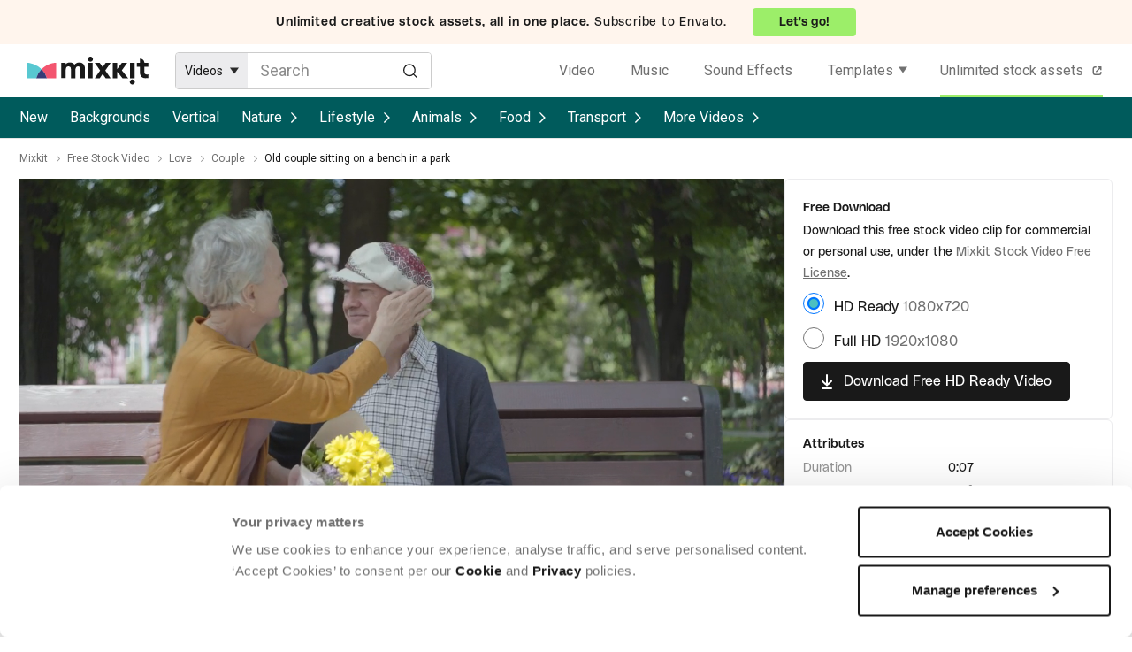

--- FILE ---
content_type: text/html; charset=utf-8
request_url: https://mixkit.co/free-stock-video/old-couple-sitting-on-a-bench-in-a-park-4738/
body_size: 19594
content:
<!DOCTYPE html>
<html lang="en">
<head>
  <title>Old couple sitting on a bench in a park - Free Stock Video</title>
  <meta name="viewport" content="width=device-width" />
  <meta charset="utf-8" />
  <link rel="preconnect" href="https://fonts.gstatic.com" crossorigin />
    <link rel="preconnect" href="https://assets.mixkit.co" />
    <link rel="preconnect" href="https://cdn.rollbar.com" />
    <link rel="preconnect" href="//consentcdn.cookiebot.com" crossorigin>
    <link rel="dns-prefetch" href="//consentcdn.cookiebot.com">
    <link rel="preconnect" href="https://www.googletagmanager.com" />
    <link rel="preconnect" href="https://www.google-analytics.com" />
    <link rel="preload" href="//assets.mixkit.co/build/mixkit-logo--black-a90b84b6ac6ad0fbd410b16466b4cb252d399b5caaf03603f36c52ffc648455c.svg" as="image" />
  

  <script type="text/plain" data-cookieconsent="statistics">
  if (!window.gtmLoaded) {
    (function(w,d,s,l,i){w[l]=w[l]||[];w[l].push({'gtm.start':
    new Date().getTime(),event:'gtm.js'});var f=d.getElementsByTagName(s)[0],
    j=d.createElement(s),dl=l!='dataLayer'?'&l='+l:'';j.async=true;j.src=
    'https://www.googletagmanager.com/gtm.js?id='+i+dl;f.parentNode.insertBefore(j,f);
    })(window,document,'script','dataLayer','GTM-WVRS4FR');
    window.gtmLoaded = true;
  }
</script>


  <script type="text/plain" data-cookieconsent="statistics">
  !function(f,b,e,v,n,t,s)
  {if(f.fbq)return;n=f.fbq=function(){n.callMethod?
  n.callMethod.apply(n,arguments):n.queue.push(arguments)};
  if(!f._fbq)f._fbq=n;n.push=n;n.loaded=!0;n.version='2.0';
  n.queue=[];t=b.createElement(e);t.async=!0;
  t.src=v;s=b.getElementsByTagName(e)[0];
  s.parentNode.insertBefore(t,s)}(window, document,'script',
  'https://connect.facebook.net/en_US/fbevents.js');
  fbq('init', '1194155974117924');
  fbq('track', 'PageView');
</script>


  <link rel="apple-touch-icon" sizes="72x72" href="https://assets.mixkit.co/build/favicons/apple-icon-72x72-65d8de4120b737fcccf4be0dd5e3604c7d0aa062eeb594876e4aac1f3aaf22a6.png" />
  <link rel="apple-touch-icon" sizes="180x180" href="https://assets.mixkit.co/build/favicons/apple-icon-180x180-bd3d5e368063b793b955fa228a1d9311b54a29ac871f53c2e0c69e81d5fa0d48.png" />
  <link rel="icon" type="image/png" href="https://assets.mixkit.co/build/favicons/favicon-96x96-b47a57aea9303a5f92e644e78aa343575b21f12b38d469be00fdc5acd983684d.png" />

    <script>
      var _rollbarConfig = {
        accessToken: "43af6f8a4a7b4b8981a424d56fe85856",
        captureUncaught: true,
        captureUnhandledRejections: true,
        payload: {
          environment: "production",
          client: {
            javascript: {
              source_map_enabled: true,
              code_version: "v1593",
              guess_uncaught_frames: true
            }
          }
        },
        rewriteFilenamePatterns: [
          "^.*(application-[a-f0-9]{64}\.js$)",
          "^.*(controllers-[a-f0-9]{64}\.js$)",
        ],
        itemsPerMinute: 2,
        maxItems: 5,
        hostSafeList: [ /mixkit/ ],
        ignoredMessages: [
          "The operation (was aborted|is not supported)\.",
          /The play\(\) request was interrupted/,
          "The user aborted a request",
          "The fetching process for the media resource was aborted by the user agent at the user's request",
          "Script error",
          "The provided double value is non-finite",
          "Value being assigned is not a finite floating-point value",
          "Cannot read property getBoundingClientRect of undefined/null expression",
          ".*null is not an object \\(evaluating.+\\).*$", // to match all that include `null is not an object (evaluating ... )`
          "Cannot read property.+clientWidth", // to match "Uncaught TypeError: Cannot read property 'clientWidth' of null"
          "Cannot read properties.+clientWidth", // to match "Uncaught TypeError: Cannot read properties of null (reading 'clientWidth')"
          "Cannot read properties of undefined (reading '(href|hash|search|assign)')", // add more similar errors like this (href|hash|<abc>)
          "^(location) is not defined",
          "^ResizeObserver loop.*$", // to match all start with "ResizeObserver loop"
          "The element has no supported sources",
          "Failed to load because no supported source was found",
          "^Failed to fetch$",
          "NetworkError when attempting to fetch resource",
          "Failed to read property from 'Window': Access is denied for this document",
          "^Unexpected token.+\.",
          ".*The order of m-lines in answer doesn't match order in offer\. Rejecting answer\..*$", // to match all that include "The order of m-lines in answer doesn't match order in offer. Rejecting answer"
          ".*illegal character.*$",
          ".*Can't find variable: MtPopUpList.*$",
          ".*Can't find variable: gmo.*$",
          ".*Permission denied to access property \"navigator\" on cross-origin object.*$",
          ".*The play method is not allowed by the user agent or the platform in the current context, possibly because the user denied permission\..*$",
          ".*expected expression, got '\.'.*$",
          ".*Blocked a frame with origin.+from accessing a cross-origin frame\. Protocols, domains, and ports must match\..*$",
          "Fetch is aborted",
          ".*Identifier 'cookieSetting' has already been declared.*$",
          ".*Identifier.+has already been declared.*$",
          ".*Unexpected identifier 'layer'.*$",
          "redeclaration of let Flags",
          ".*The application\.js file didn’t load\..*$",
          "The media resource indicated by the src attribute or assigned media provider object was not suitable.",
        ],
        checkIgnore: function() {
          var browserSupportsAbortController = typeof AbortController !== "undefined"
          var browserSupportsCss = !!((window.CSS && window.CSS.supports) || window.supportsCSS || false);
          var browserSupportsCustomElements = !!(window.customElements);
          var isIE = navigator.userAgent.indexOf("MSIE ") > -1 || navigator.userAgent.indexOf("Trident/") > -1;
          if (browserSupportsAbortController && browserSupportsCss && browserSupportsCustomElements && !isIE) {
            return false;
          }
          return true;
        }
      };
      // Rollbar Snippet
      !function(r){var e={};function o(n){if(e[n])return e[n].exports;var t=e[n]={i:n,l:!1,exports:{}};return r[n].call(t.exports,t,t.exports,o),t.l=!0,t.exports}o.m=r,o.c=e,o.d=function(r,e,n){o.o(r,e)||Object.defineProperty(r,e,{enumerable:!0,get:n})},o.r=function(r){"undefined"!=typeof Symbol&&Symbol.toStringTag&&Object.defineProperty(r,Symbol.toStringTag,{value:"Module"}),Object.defineProperty(r,"__esModule",{value:!0})},o.t=function(r,e){if(1&e&&(r=o(r)),8&e)return r;if(4&e&&"object"==typeof r&&r&&r.__esModule)return r;var n=Object.create(null);if(o.r(n),Object.defineProperty(n,"default",{enumerable:!0,value:r}),2&e&&"string"!=typeof r)for(var t in r)o.d(n,t,function(e){return r[e]}.bind(null,t));return n},o.n=function(r){var e=r&&r.__esModule?function(){return r.default}:function(){return r};return o.d(e,"a",e),e},o.o=function(r,e){return Object.prototype.hasOwnProperty.call(r,e)},o.p="",o(o.s=0)}([function(r,e,o){"use strict";var n=o(1),t=o(5);_rollbarConfig=_rollbarConfig||{},_rollbarConfig.rollbarJsUrl=_rollbarConfig.rollbarJsUrl||"https://cdn.rollbar.com/rollbarjs/refs/tags/v2.26.1/rollbar.min.js",_rollbarConfig.async=void 0===_rollbarConfig.async||_rollbarConfig.async;var a=n.setupShim(window,_rollbarConfig),l=t(_rollbarConfig);window.rollbar=n.Rollbar,a.loadFull(window,document,!_rollbarConfig.async,_rollbarConfig,l)},function(r,e,o){"use strict";var n=o(2),t=o(3);function a(r){return function(){try{return r.apply(this,arguments)}catch(r){try{console.error("[Rollbar]: Internal error",r)}catch(r){}}}}var l=0;function i(r,e){this.options=r,this._rollbarOldOnError=null;var o=l++;this.shimId=function(){return o},"undefined"!=typeof window&&window._rollbarShims&&(window._rollbarShims[o]={handler:e,messages:[]})}var s=o(4),d=function(r,e){return new i(r,e)},c=function(r){return new s(d,r)};function u(r){return a((function(){var e=this,o=Array.prototype.slice.call(arguments,0),n={shim:e,method:r,args:o,ts:new Date};window._rollbarShims[this.shimId()].messages.push(n)}))}i.prototype.loadFull=function(r,e,o,n,t){var l=!1,i=e.createElement("script"),s=e.getElementsByTagName("script")[0],d=s.parentNode;i.crossOrigin="",i.src=n.rollbarJsUrl,o||(i.async=!0),i.onload=i.onreadystatechange=a((function(){if(!(l||this.readyState&&"loaded"!==this.readyState&&"complete"!==this.readyState)){i.onload=i.onreadystatechange=null;try{d.removeChild(i)}catch(r){}l=!0,function(){var e;if(void 0===r._rollbarDidLoad){e=new Error("rollbar.js did not load");for(var o,n,a,l,i=0;o=r._rollbarShims[i++];)for(o=o.messages||[];n=o.shift();)for(a=n.args||[],i=0;i<a.length;++i)if("function"==typeof(l=a[i])){l(e);break}}"function"==typeof t&&t(e)}()}})),d.insertBefore(i,s)},i.prototype.wrap=function(r,e,o){try{var n;if(n="function"==typeof e?e:function(){return e||{}},"function"!=typeof r)return r;if(r._isWrap)return r;if(!r._rollbar_wrapped&&(r._rollbar_wrapped=function(){o&&"function"==typeof o&&o.apply(this,arguments);try{return r.apply(this,arguments)}catch(o){var e=o;throw e&&("string"==typeof e&&(e=new String(e)),e._rollbarContext=n()||{},e._rollbarContext._wrappedSource=r.toString(),window._rollbarWrappedError=e),e}},r._rollbar_wrapped._isWrap=!0,r.hasOwnProperty))for(var t in r)r.hasOwnProperty(t)&&(r._rollbar_wrapped[t]=r[t]);return r._rollbar_wrapped}catch(e){return r}};for(var p="log,debug,info,warn,warning,error,critical,global,configure,handleUncaughtException,handleAnonymousErrors,handleUnhandledRejection,captureEvent,captureDomContentLoaded,captureLoad".split(","),f=0;f<p.length;++f)i.prototype[p[f]]=u(p[f]);r.exports={setupShim:function(r,e){if(r){var o=e.globalAlias||"Rollbar";if("object"==typeof r[o])return r[o];r._rollbarShims={},r._rollbarWrappedError=null;var l=new c(e);return a((function(){e.captureUncaught&&(l._rollbarOldOnError=r.onerror,n.captureUncaughtExceptions(r,l,!0),e.wrapGlobalEventHandlers&&t(r,l,!0)),e.captureUnhandledRejections&&n.captureUnhandledRejections(r,l,!0);var a=e.autoInstrument;return!1!==e.enabled&&(void 0===a||!0===a||function(r){return!("object"!=typeof r||void 0!==r.page&&!r.page)}(a))&&r.addEventListener&&(r.addEventListener("load",l.captureLoad.bind(l)),r.addEventListener("DOMContentLoaded",l.captureDomContentLoaded.bind(l))),r[o]=l,l}))()}},Rollbar:c}},function(r,e,o){"use strict";function n(r,e,o,n){r._rollbarWrappedError&&(n[4]||(n[4]=r._rollbarWrappedError),n[5]||(n[5]=r._rollbarWrappedError._rollbarContext),r._rollbarWrappedError=null);var t=e.handleUncaughtException.apply(e,n);o&&o.apply(r,n),"anonymous"===t&&(e.anonymousErrorsPending+=1)}r.exports={captureUncaughtExceptions:function(r,e,o){if(r){var t;if("function"==typeof e._rollbarOldOnError)t=e._rollbarOldOnError;else if(r.onerror){for(t=r.onerror;t._rollbarOldOnError;)t=t._rollbarOldOnError;e._rollbarOldOnError=t}e.handleAnonymousErrors();var a=function(){var o=Array.prototype.slice.call(arguments,0);n(r,e,t,o)};o&&(a._rollbarOldOnError=t),r.onerror=a}},captureUnhandledRejections:function(r,e,o){if(r){"function"==typeof r._rollbarURH&&r._rollbarURH.belongsToShim&&r.removeEventListener("unhandledrejection",r._rollbarURH);var n=function(r){var o,n,t;try{o=r.reason}catch(r){o=void 0}try{n=r.promise}catch(r){n="[unhandledrejection] error getting `promise` from event"}try{t=r.detail,!o&&t&&(o=t.reason,n=t.promise)}catch(r){}o||(o="[unhandledrejection] error getting `reason` from event"),e&&e.handleUnhandledRejection&&e.handleUnhandledRejection(o,n)};n.belongsToShim=o,r._rollbarURH=n,r.addEventListener("unhandledrejection",n)}}}},function(r,e,o){"use strict";function n(r,e,o){if(e.hasOwnProperty&&e.hasOwnProperty("addEventListener")){for(var n=e.addEventListener;n._rollbarOldAdd&&n.belongsToShim;)n=n._rollbarOldAdd;var t=function(e,o,t){n.call(this,e,r.wrap(o),t)};t._rollbarOldAdd=n,t.belongsToShim=o,e.addEventListener=t;for(var a=e.removeEventListener;a._rollbarOldRemove&&a.belongsToShim;)a=a._rollbarOldRemove;var l=function(r,e,o){a.call(this,r,e&&e._rollbar_wrapped||e,o)};l._rollbarOldRemove=a,l.belongsToShim=o,e.removeEventListener=l}}r.exports=function(r,e,o){if(r){var t,a,l="EventTarget,Window,Node,ApplicationCache,AudioTrackList,ChannelMergerNode,CryptoOperation,EventSource,FileReader,HTMLUnknownElement,IDBDatabase,IDBRequest,IDBTransaction,KeyOperation,MediaController,MessagePort,ModalWindow,Notification,SVGElementInstance,Screen,TextTrack,TextTrackCue,TextTrackList,WebSocket,WebSocketWorker,Worker,XMLHttpRequest,XMLHttpRequestEventTarget,XMLHttpRequestUpload".split(",");for(t=0;t<l.length;++t)r[a=l[t]]&&r[a].prototype&&n(e,r[a].prototype,o)}}},function(r,e,o){"use strict";function n(r,e){this.impl=r(e,this),this.options=e,function(r){for(var e=function(r){return function(){var e=Array.prototype.slice.call(arguments,0);if(this.impl[r])return this.impl[r].apply(this.impl,e)}},o="log,debug,info,warn,warning,error,critical,global,configure,handleUncaughtException,handleAnonymousErrors,handleUnhandledRejection,_createItem,wrap,loadFull,shimId,captureEvent,captureDomContentLoaded,captureLoad".split(","),n=0;n<o.length;n++)r[o[n]]=e(o[n])}(n.prototype)}n.prototype._swapAndProcessMessages=function(r,e){var o,n,t;for(this.impl=r(this.options);o=e.shift();)n=o.method,t=o.args,this[n]&&"function"==typeof this[n]&&("captureDomContentLoaded"===n||"captureLoad"===n?this[n].apply(this,[t[0],o.ts]):this[n].apply(this,t));return this},r.exports=n},function(r,e,o){"use strict";r.exports=function(r){return function(e){if(!e&&!window._rollbarInitialized){for(var o,n,t=(r=r||{}).globalAlias||"Rollbar",a=window.rollbar,l=function(r){return new a(r)},i=0;o=window._rollbarShims[i++];)n||(n=o.handler),o.handler._swapAndProcessMessages(l,o.messages);window[t]=n,window._rollbarInitialized=!0}}}}]);
      // End Rollbar Snippet
    </script>

    <script type="text/javascript">
    document.addEventListener("turbo:load", (event) => {
      if (typeof window.Cookiebot === "object" && "hasResponse" in window.Cookiebot && !window.Cookiebot.hasResponse) {
        window.Cookiebot.renew()
      }
    })
  </script>
  <script
    id="Cookiebot"
    src="https://consent.cookiebot.com/uc.js"
    data-cbid="d10f7659-aa82-4007-9cf1-54a9496002bf"
    type="text/javascript" async
    data-georegions="{'region':'US', 'cbid': 'd9683f70-895f-4427-97dc-f1087cddf9d8'}"
  ></script>


  <link rel="preload" as="style" href="https://fonts.googleapis.com/css2?family=Roboto:wght@400;500&display=swap" />
  <link rel="stylesheet" href="https://fonts.googleapis.com/css2?family=Roboto:wght@400;500&display=swap" media="print" onload="this.media='all'" />
  <noscript>
    <link rel="stylesheet" href="https://fonts.googleapis.com/css2?family=Roboto:wght@400;500&display=swap" />
  </noscript>

  <link rel="stylesheet" href="https://assets.mixkit.co/build/application-0c11c1abea96c7789a0ab727bf8aa04462a3fca33f9eb66020a37104ac589193.css" media="all" data-turbo-track="reload" />
  <script src="https://assets.mixkit.co/build/application-93d39f5d17012644615dba10338846c0c92011837d882113db07b6052d39536b.js" crossorigin="anonymous" data-turbo-track="reload"></script>
  <script src="https://assets.mixkit.co/build/controllers-fe8e20fa051649a3dc800c5d1a1bd9e73831650588c4db9527df7815e0643f4e.js"></script>

  <meta name="description" content="Download the free HD stock video - Old couple sitting on a bench in a park. This video features Happy, Love and Old. Available for free on Mixkit.co." />
  <meta name="bingbot" content="nocache">
    <link rel="canonical" href="https://mixkit.co/free-stock-video/old-couple-sitting-on-a-bench-in-a-park-4738/" />
  <meta property="og:title" content="Old couple sitting on a bench in a park - Free Stock Video" />
  <meta property="og:description" content="Download the free HD stock video - Old couple sitting on a bench in a park. This video features Happy, Love and Old. Available for free on Mixkit.co." />
    <meta property="og:url" content="https://mixkit.co/free-stock-video/old-couple-sitting-on-a-bench-in-a-park-4738/" />
  <meta property="og:type" content="website" />
    <meta property="og:image" content="https://assets.mixkit.co/videos/4738/4738-thumb-720-0.jpg" />
  <meta name="twitter:card" content="summary_large_image" />
  <meta property="twitter:domain" content="mixkit.co" />
    <meta property="twitter:url" content="https://mixkit.co/free-stock-video/old-couple-sitting-on-a-bench-in-a-park-4738/">
  <meta name="twitter:title" content="Old couple sitting on a bench in a park - Free Stock Video" />
  <meta name="twitter:description" content="Download the free HD stock video - Old couple sitting on a bench in a park. This video features Happy, Love and Old. Available for free on Mixkit.co.">
    <meta name="twitter:image" content="https://assets.mixkit.co/videos/4738/4738-thumb-720-0.jpg" />

        <script type="application/ld+json" data-test-id="schema_org_data-0">{"@context":"https://schema.org","@graph":[{"@type":"OnlineBusiness","@id":"https://mixkit.co/#business","name":"Mixkit","url":"https://mixkit.co/","description":"Mixkit is a free resource hub providing high-quality video clips, music tracks, and sound effects for creators, offering carefully curated assets that can be used in commercial and personal projects without attribution.","logo":{"@type":"ImageObject","@id":"https://mixkit.co/#logo","url":"https://assets.mixkit.co/mixkit-social-meta.png","caption":"Mixkit"},"image":{"@id":"https://mixkit.co/#logo"},"address":{"@type":"PostalAddress","streetAddress":"Collins Street West","postOfficeBoxNumber":"16122","addressLocality":"Melbourne","addressRegion":"Victoria","postalCode":"8007","addressCountry":"AU"},"sameAs":["https://www.wikidata.org/wiki/Q117083402","https://x.com/mixkit_co","https://www.youtube.com/channel/UCtmuFBbkECnsHJujGDcE9SA","https://www.instagram.com/mixkit_co/","https://www.tiktok.com/@mixkit.co"],"parentOrganization":{"@type":"Corporation","name":"Envato","url":"https://elements.envato.com/"}},{"@type":"WebSite","@id":"https://mixkit.co/#website","url":"https://mixkit.co/","name":"Mixkit","publisher":{"@id":"https://mixkit.co/#business"},"potentialAction":{"@type":"SearchAction","target":"https://mixkit.co/free-stock-video/discover/{search_term_string}/","query-input":"required name=search_term_string"}},{"@type":"WebPage","@id":"https://mixkit.co/free-stock-video/old-couple-sitting-on-a-bench-in-a-park-4738/#webpage","url":"https://mixkit.co/free-stock-video/old-couple-sitting-on-a-bench-in-a-park-4738/","inLanguage":"en-US","name":"Old couple sitting on a bench in a park","isPartOf":{"@id":"https://mixkit.co/#website"},"image":{"@type":"ImageObject","@id":"https://mixkit.co/free-stock-video/old-couple-sitting-on-a-bench-in-a-park-4738/#primaryimage","url":"https://assets.mixkit.co/videos/4738/4738-thumb-720-0.jpg","caption":"Old couple sitting on a bench in a park"},"primaryImageOfPage":{"@id":"https://mixkit.co/free-stock-video/old-couple-sitting-on-a-bench-in-a-park-4738/#primaryimage"},"relatedLink":"https://mixkit.co/free-stock-video/","datePublished":"2020-05-11T00:00:00+00:00","dateModified":"2020-05-11T00:00:00+00:00","description":"Old couple, with flowers, while she adjusts his beret and kisses him, sitting on a bench in a park.","breadcrumb":{"@id":"https://mixkit.co/free-stock-video/old-couple-sitting-on-a-bench-in-a-park-4738/#breadcrumb"},"mainEntity":{"@id":"https://mixkit.co/free-stock-video/old-couple-sitting-on-a-bench-in-a-park-4738/#video"},"potentialAction":{"@type":"SearchAction","target":"https://mixkit.co/free-stock-video/discover/{search_term_string}/","query-input":"required name=search_term_string"}},{"@type":"BreadcrumbList","@id":"https://mixkit.co/free-stock-video/old-couple-sitting-on-a-bench-in-a-park-4738/#breadcrumb","itemListElement":[{"@type":"ListItem","position":1,"name":"Mixkit","item":"https://mixkit.co/"},{"@type":"ListItem","position":2,"name":"Free Stock Video","item":"https://mixkit.co/free-stock-video/"},{"@type":"ListItem","position":3,"name":"Love","item":"https://mixkit.co/free-stock-video/love/"},{"@type":"ListItem","position":4,"name":"Couple","item":"https://mixkit.co/free-stock-video/couple/"},{"@type":"ListItem","position":5,"name":"Old couple sitting on a bench in a park"}]},{"@type":"VideoObject","@id":"https://mixkit.co/free-stock-video/old-couple-sitting-on-a-bench-in-a-park-4738/#video","name":"Old couple sitting on a bench in a park","description":"Old couple, with flowers, while she adjusts his beret and kisses him, sitting on a bench in a park.","copyrightNotice":"Free","isAccessibleForFree":true,"license":"https://mixkit.co/license/#videoFree","encodingFormat":"video/mp4","videoQuality":["HD"],"thumbnailUrl":"https://assets.mixkit.co/videos/4738/4738-thumb-720-0.jpg","uploadDate":"2020-05-11T00:00:00+00:00","duration":"PT0M7S","publisher":{"@id":"https://mixkit.co/#organization"},"contentUrl":"https://assets.mixkit.co/videos/4738/4738-720.mp4","embedUrl":"https://assets.mixkit.co/videos/4738/4738-360.mp4","about":[{"@id":"#stock_video_love"},{"@id":"#stock_video_kiss"}],"mentions":[{"@id":"#stock_video_park"},{"@id":"#stock_video_marriage"},{"@id":"#stock_video_couple"},{"@id":"#stock_video_relationship"}]},{"@type":"Thing","@id":"#stock_video_love","name":"Love","url":"https://mixkit.co/free-stock-video/love/","sameAs":["https://www.wikidata.org/wiki/Q316","https://en.wikipedia.org/wiki/Love"]},{"@type":"Thing","@id":"#stock_video_kiss","name":"Kiss","url":"https://mixkit.co/free-stock-video/kiss/","sameAs":["https://www.wikidata.org/wiki/Q7307","https://en.wikipedia.org/wiki/Kiss"]},{"@type":"Thing","@id":"#stock_video_park","name":"Park","url":"https://mixkit.co/free-stock-video/park/","sameAs":["https://www.wikidata.org/wiki/Q22698","https://en.wikipedia.org/wiki/Park"]},{"@type":"Thing","@id":"#stock_video_marriage","name":"Marriage","url":"https://mixkit.co/free-stock-video/marriage/","sameAs":["https://www.wikidata.org/wiki/Q8445","https://en.wikipedia.org/wiki/Marriage"]},{"@type":"Thing","@id":"#stock_video_couple","name":"Intimate relationship","url":"https://mixkit.co/free-stock-video/couple/","sameAs":["https://www.google.com/search?kgmid=/m/0426fs","https://www.wikidata.org/wiki/Q3046146","https://en.wikipedia.org/wiki/Intimate_relationship"]},{"@type":"Thing","@id":"#stock_video_relationship","name":"Relationship","url":"https://mixkit.co/free-stock-video/relationship/","sameAs":["https://www.wikidata.org/wiki/Q223642","https://en.wikipedia.org/wiki/Relationship"]}]}</script>

    <script>
      // (function() {
      //   // Dynamically load the Datadog RUM script
      //   const rumScript = document.createElement('script');
      //   rumScript.src = 'https://www.datadoghq-browser-agent.com/us1/v5/datadog-rum.js';
      //   rumScript.async = true;

      //   // Initialize RUM after the script has fully loaded
      //   rumScript.onload = function () {
      //     if (typeof DD_RUM !== 'undefined') {
      //       DD_RUM.init({
      //         clientToken: '',
      //         applicationId: '',
      //         site: 'datadoghq.com',
      //         service: '',
      //         env: 'production',
      //         version: '1.0.0',
      //         trackInteractions: true,
      //         sampleRate: 100,
      //       });
      //     }
      //   };

      //   // Add the script to the <head> tag of the document
      //   document.head.appendChild(rumScript);
      // })();
    </script>
</head>

<body class=""
      data-controller="google-analytics original-source-capture"
      data-analytics-processed="false"
      data-action="click->google-analytics#trackClick"
      data-analytics-page-type="item"
      data-analytics-item-type="video"
      data-cookie-domains="[&quot;mixkit.co&quot;]">

<script data-test-id="gtm-page-attributes">
  window.dataLayer = window.dataLayer || [];

  function normalizeAttributeValue(value) {
    if (value === undefined || value === null) return undefined

    var normalizedValue

    if (Array.isArray(value)) {
      normalizedValue = normalizedValue || value
        .map(normalizeAttributeValue)
        .filter(Boolean)
        .join(', ')
    }

    normalizedValue = normalizedValue || value
      .toString()
      .toLowerCase()
      .trim()
      .replace(/&amp;/g, '&')
      .replace(/&#39;/g, "'")
      .replace(/\s+/g, ' ')

    if (normalizedValue === '') return undefined
    return normalizedValue
  }

  (function () {
    if (document.documentElement.hasAttribute('data-turbo-preview')) return

    var pageAttributes = {
      app_name: 'mixkit',
      app_version: 'v1593',
      app_env: 'production',
      page_type: 'item',
      category: 'video',
      sub_category: '',
      tag: 'happy, love, old, kiss, park, flower, lovely, marriage, couple, valentine&#39;s day, outdoor, relationship, old man, medium wide shot'
    }

    var additionalAttributes = {
      page_location: window.location.href,
      page_referrer: document.referrer,
      page_title: document.title
    }

    var normalizedPageAttributes = { event_attributes: null }
    Object.keys(pageAttributes).forEach(function(key) {
      normalizedPageAttributes[key] =  normalizeAttributeValue(pageAttributes[key])
    })

    dataLayer.push({...normalizedPageAttributes, ...additionalAttributes})
    dataLayer.push({
      event: 'analytics_ready',
      event_attributes: {
        custom_timestamp: Date.now()
      }
    })
  })()
</script>

<noscript>
  <iframe
    src="https://www.googletagmanager.com/ns.html?id=GTM-WVRS4FR"
    height="0"
    width="0"
    style="display:none;visibility:hidden"
  >
  </iframe>
</noscript>


<header role="banner" class="global-sticky-header" data-test-id="global-sticky-header">
  
  <div class="top-header-banner">
  <a
  rel="noopener"
  target="_blank"
  href="https://elements.envato.com/pricing?utm_source=mixkit&amp;utm_medium=referral&amp;utm_campaign=elements_mixkit_headerbar_14APR2025"
  class="top-header-banner__wrapper"
  data-controller="elements--link"
  data-action="updateOriginalSource@window->elements--link#setOriginalSource"
>
      <div class="top-header-banner__content top-header-banner__content--mobile">
        <strong class="top-header-banner__bold_text">
          Envato:
        </strong>
        <span class="top-header-banner__cta--mobile">
          Go unlimited!
        </span>
      </div>

      <div class="top-header-banner__content top-header-banner__content--desktop">
        <strong class="top-header-banner__bold_text">
          Unlimited creative stock assets, all in one place.
        </strong>
        <span>Subscribe to Envato.</span>
        <span class="top-header-banner__cta--desktop">
            Let's go!
        </span>
      </div>
</a>
</div>

  <div
  data-controller="global--header"
  id="global-header"
  data-analytics-context="header"
    class="global-header global-header--search-visible"
  >
  <a href="/" class="global-header__logo-wrapper" aria-label="Mixkit - Free assets for your next video project" data-analytics-click-label="mixkit logo">
    <svg width="138" height="32" viewBox="0 0 206 48" fill="none" xmlns="http://www.w3.org/2000/svg" class="global-header__logo">
      <path class="global-header__logo-brand" d="M96.802 13.89c-.61-1.155-1.624-2.11-3.004-2.866-1.38-.756-3.044-1.114-4.952-1.114-3.207 0-5.886 1.313-7.996 3.98-1.584-2.667-4.222-3.98-7.916-3.98-2.922 0-5.195.995-6.9 2.985v-2.309h-7.55v25.949h7.55v-13.93c0-.596.04-1.114.122-1.671a9.82 9.82 0 01.527-1.91c.284-.757.73-1.354 1.42-1.791.65-.438 1.503-.677 2.477-.677 2.8 0 4.222 1.632 4.222 4.895v15.124h7.55V22.247c.283-3.82 1.785-5.69 4.505-5.69 1.136 0 2.03.318 2.679.954.65.637 1.096 1.274 1.258 1.91.163.637.244 1.314.244 2.03v15.124h7.55V19.859c0-.875-.122-1.79-.406-2.746a15.89 15.89 0 00-1.38-3.223zM107.924 0c-1.218 0-2.233.438-3.045 1.274-.852.835-1.258 1.83-1.258 2.984 0 1.155.406 2.15 1.258 2.985.853.836 1.868 1.274 3.045 1.274 1.217 0 2.232-.438 3.044-1.274.852-.835 1.258-1.83 1.258-2.985 0-1.154-.406-2.149-1.258-2.984C110.156.438 109.141 0 107.924 0zM111.658 10.626h-7.55v25.949h7.55V10.626zM178.917 38.724c-1.217 0-2.232.438-3.044 1.274-.852.835-1.258 1.83-1.258 2.984 0 1.155.406 2.15 1.258 2.985.852.836 1.867 1.274 3.044 1.274 1.218 0 2.233-.438 3.045-1.274.852-.835 1.258-1.83 1.258-2.985 0-1.154-.406-2.149-1.258-2.984-.853-.876-1.868-1.274-3.045-1.274zM182.692 10.626h-7.55v25.949h7.55V10.626zM133.618 10.626l-4.952 7.204-4.912-7.204h-8.443l9.011 12.895-9.011 13.054h8.443l4.912-7.244 4.952 7.244h8.443L133.09 23.52l8.971-12.895h-8.443zM170.19 10.626h-9.092l-7.834 10.626V10.626h-7.55v25.949h7.55V25.51l8.93 11.064h9.66l-10.716-13.213 9.052-12.736zM199.375 10.626c0-4.1-3.369-7.402-7.55-7.402v7.402h-5.195v6.607h5.195v9.233c0 1.87.284 3.502.893 4.895.609 1.393 1.259 2.388 1.949 3.025.73.637 1.623 1.114 2.638 1.512 1.055.358 1.786.557 2.273.597.487.04.974.08 1.543.08 1.664 0 3.287-.08 4.83-.239v-6.248c-.771.08-1.461.159-2.151.199-.853 0-1.543-.12-2.192-.358-.609-.24-1.056-.518-1.34-.836-.284-.319-.487-.637-.609-1.035-.162-.398-.243-.677-.243-.836-.041-.159-.041-.278-.041-.358v-9.631h6.616v-6.607h-6.616z"/>
      <path d="M15.892 36.742a34.619 34.619 0 019.148-15.426 35.196 35.196 0 00-11.473-7.618C9.268 11.931 4.657 10.413 0 10.418v26.323h15.892z" fill="#58C8D1"/>
      <path d="M34.058 36.742h15.845V10.419c-9.32-.011-18.263 4.412-24.863 10.898a34.602 34.602 0 019.018 15.425z" fill="#F3556F"/>
      <path d="M15.892 36.742h18.166a34.603 34.603 0 00-9.018-15.426 34.619 34.619 0 00-9.148 15.426z" fill="#383B76"/>
    </svg>
  </a>
  <div class="global-header__search">
    <form action="/search/" method="get" class="search-form"
      data-controller="search--form"
      data-action="submit->search--form#search"
      data-search--form-item-type-value="video"
      data-search--form-autocomplete-value="{&quot;sfx&quot;:&quot;/free-sound-effects/search/autocomplete/&quot;,&quot;music&quot;:&quot;/free-stock-music/search/autocomplete/&quot;}"
      data-search--form-show-clear-button-value="false"
>
  <div class="search-form__item-type-wrapper" data-test-id="search-form__type-select">
    <div class="search-form__item-type-label" data-search--form-target="headerLabel"></div>
    <div class="search-form__item-type-options" data-search--form-target="headerOptions">
      <span class="search-form__item-type-option" data-action="click->search--form#itemTypeChange" data-type="video">Videos</span>
      <span class="search-form__item-type-option" data-action="click->search--form#itemTypeChange" data-type="music">Music</span>
      <span class="search-form__item-type-option" data-action="click->search--form#itemTypeChange" data-type="sfx">Sound Effects</span>
      <span class="search-form__item-type-option" data-action="click->search--form#itemTypeChange" data-type="video_templates">Templates</span>
      <span class="search-form__item-type-option" data-action="click->search--form#itemTypeChange" data-type="icons">Icons</span>
    </div>
  </div>
  <div class="search-form__input-wrapper">
    <input data-test-id="search-form__input" type="search" name="s" value="" placeholder="Search" class="search-form__input" data-search--form-target="input" aria-label="Enter Search Text" data-action="keyup->search--form#handleAutocomplete" autocomplete="off">
    <button type="submit" class="search-form__button-submit" aria-label="Search">
      <svg
        xmlns='http://www.w3.org/2000/svg'
        fill='none'
        viewBox='0 0 25 26'
        class="search-form__submit-icon"
      >
        <path d='M24 24.21l-6.133-6.134M10.857 20.924c5.444 0 9.857-4.413 9.857-9.857 0-5.444-4.413-9.857-9.857-9.857C5.413 1.21 1 5.623 1 11.067c0 5.444 4.413 9.857 9.857 9.857z' stroke-linecap='round' stroke-linejoin='round' stroke-miterlimit='10' stroke-width='2' />
      </svg>
    </button>
    <button type="button" class="search-form__button-clear" aria-label="Clear" data-action="click->search--form#clearSearchTerms">
      <svg
        xmlns='http://www.w3.org/2000/svg'
        fill='none'
        viewBox='0 0 25 26'
        class="search-form__clear-icon"
      >
        <path d='M16.675 0H18.921V23.582H16.675z' transform='rotate(45 16.675 0)' />
        <path d='M0 1.588H2.246V25.17H0z' transform='rotate(-45 0 1.588)' />
      </svg>
    </button>
    <div class="search-form__autocomplete-results" data-search--form-target="autocompleteResults"></div>
    <template data-search--form-target="autocompleteButton">
      <button class="search-form__autocomplete-result" type="button" data-action="click->search--form#clickAutocompleteResult mouseenter->search--form#hoverAutocompleteResult"></button>
    </template>
  </div>
</form>

  </div>
  <button class="global-header__menu-toggle" data-action="click->global--header#toggleMobileMenu" aria-label='Toggle Navigation' data-analytics-click-label>
    <span class="global-header__menu-toggle-line"></span>
  </button>
  <nav class="global-header__navigation" aria-label="global-navigation">
    <a data-test-id="global-header__video-link" data-analytics-element-id="Video" class="global-header__navigation-link global-header__navigation-link--current" href="/free-stock-video/">Video</a>
    <a data-test-id="global-header__music-link" data-analytics-element-id="Music" class="global-header__navigation-link" href="/free-stock-music/">Music</a>
    <a data-test-id="global-header__sfx-link" data-analytics-element-id="Sound Effects" class="global-header__navigation-link" href="/free-sound-effects/">Sound Effects</a>
    <div class="global-header__navigation-dropdown">
      <a data-test-id="global-header__video-templates-link" data-analytics-element-id="Templates" class="global-header__navigation-link" href="/free-video-templates/">Templates</a>
      <div class="global-header__navigation-dropdown-items">
        <a data-test-id="global-header__video-templates-premiere-pro-link" data-analytics-element-id="Premiere Pro" class="global-header__navigation-link" href="/free-premiere-pro-templates/">Premiere Pro</a>
        <a data-test-id="global-header__video-templates-after-effects-link" data-analytics-element-id="After Effects" class="global-header__navigation-link" href="/free-after-effects-templates/">After Effects</a>
        <a data-test-id="global-header__video-templates-final-cut-pro-link" data-analytics-element-id="Final Cut Pro" class="global-header__navigation-link" href="/free-final-cut-pro-templates/">Final Cut Pro</a>
        <a data-test-id="global-header__video-templates-davinci-resolve-link" data-analytics-element-id="DaVinci Resolve" class="global-header__navigation-link" href="/free-davinci-resolve-templates/">DaVinci Resolve</a>
      </div>
    </div>
    <div class="global-header__elements" data-analytics-context-detail="global nav elements dropdown">
      <a
  rel="noopener"
  target="_blank"
  href="https://elements.envato.com/all-items?utm_source=mixkit&amp;utm_medium=referral&amp;utm_campaign=elements_mixkit_cs_nav_switcher_31JULY2024"
  class="global-header__navigation-link"
  data-controller="elements--link"
  data-action="updateOriginalSource@window->elements--link#setOriginalSource"
>
          Unlimited stock assets <span class="global-header__elements-external-icon"></span>
</a>
      <a
  rel="noopener"
  target="_blank"
  href="https://elements.envato.com/all-items?utm_source=mixkit&amp;utm_medium=referral&amp;utm_campaign=elements_mixkit_cs_nav_switcher_31JULY2024"
  class="global-header__elements-dropdown"
  data-controller="elements--link"
  data-action="updateOriginalSource@window->elements--link#setOriginalSource"
>
          <div class="global-header__elements-dropdown__left-panel">
            <img class="global-header__elements-dropdown__left-panel-logo" alt="Envato Elements" src="https://assets.mixkit.co/build/Full-Colour_Dark_Small-Use_Horizontal-7baf18bb8bd33208e02137c97271b19514752665fc6701f0e1dba7956c847c11.svg" />
            <div>
              <p class="global-header__elements-dropdown__title">
                The ultimate creative subscription
              </p>
              <div class="global-header__elements-dropdown__selling-points-wrapper">
                <ul class="selling-point-list global-header__elements-dropdown__selling-points">
    <li class="selling-point-list__point selling-point-list__point--download-icon">
      Unlimited stock assets
    </li>
    <li class="selling-point-list__point selling-point-list__point--medal-icon">
      Millions of premium assets
    </li>
    <li class="selling-point-list__point selling-point-list__point--checked-icon">
      Lifetime commercial licence
    </li>

</ul>

              </div>
            </div>
            <span class="global-header__elements-dropdown__cta">
              Let's create
            </span>
          </div>

          <div class="global-header__elements-dropdown__right-panel">
            <img alt="Mixkit icon." class="global-header__elements-dropdown__img" src="https://assets.mixkit.co/build/mixkit-banner-6-cards-baceeb75accc188be90f16e1afde5d4b52f4072d0fec2b3da513a980ce981f3a.png"/>
          </div>
</a>
    </div>
  </nav>
</div>

      <div data-test-id="global-navigation--video" class="global-navigation global-navigation--video" data-controller="global--sub-navigation--sub-navigation" data-action="resize@window->global--sub-navigation--sub-navigation#layout" id="global-navigation" data-analytics-context="sub navigation">
  <nav class="global-navigation__inner" data-global--sub-navigation--sub-navigation-target="nav">
        <div class="global-navigation__link-wrapper" data-global--sub-navigation--sub-navigation-target="link">
          <a href="/free-stock-video/new/" class="global-navigation__link">
            New
          </a>
        </div>
        <div class="global-navigation__link-wrapper" data-global--sub-navigation--sub-navigation-target="link">
          <a href="/free-stock-video/background/" class="global-navigation__link">
            Backgrounds
          </a>
        </div>
        <div class="global-navigation__link-wrapper" data-global--sub-navigation--sub-navigation-target="link">
          <a href="/free-vertical-videos/" class="global-navigation__link">
            Vertical
          </a>
        </div>
        <div class="global-navigation__link-wrapper global-navigation__link-wrapper--has-children" data-global--sub-navigation--sub-navigation-target="link" data-columns="1">
          <a href="/free-stock-video/nature/" class="global-navigation__link" data-action="click->global--sub-navigation--sub-navigation#openModal">
            Nature
          </a>
          <div class="global-navigation__link-children-outer">
            <div class="global-navigation__link-children-inner">
                <a href="/free-stock-video/sky/" class="global-navigation__link">
                  Sky
                </a>
                <a href="/free-stock-video/sea/" class="global-navigation__link">
                  Sea
                </a>
                <a href="/free-stock-video/beach/" class="global-navigation__link">
                  Beach
                </a>
                <a href="/free-stock-video/water/" class="global-navigation__link">
                  Water
                </a>
                <a href="/free-stock-video/flower/" class="global-navigation__link">
                  Flower
                </a>
                <a href="/free-stock-video/snow/" class="global-navigation__link">
                  Snow
                </a>
                <a href="/free-stock-video/rain/" class="global-navigation__link">
                  Rain
                </a>
                <a href="/free-stock-video/fire/" class="global-navigation__link">
                  Fire
                </a>
                <a href="/free-stock-video/forest/" class="global-navigation__link">
                  Forest
                </a>
                <a href="/free-stock-video/sunset/" class="global-navigation__link">
                  Sunset
                </a>
                <a href="/free-stock-video/sun/" class="global-navigation__link">
                  Sun
                </a>
                <a href="/free-stock-video/smoke/" class="global-navigation__link">
                  Smoke
                </a>
                <a href="/free-stock-video/night/" class="global-navigation__link">
                  Night
                </a>
                <a href="/free-stock-video/space/" class="global-navigation__link">
                  Space
                </a>
                <a href="/free-stock-video/earth/" class="global-navigation__link">
                  Earth
                </a>
                <a href="/free-stock-video/cloud/" class="global-navigation__link">
                  Clouds
                </a>
            </div>
          </div>
        </div>
        <div class="global-navigation__link-wrapper global-navigation__link-wrapper--has-children" data-global--sub-navigation--sub-navigation-target="link" data-columns="1">
          <a href="/free-stock-video/lifestyle/" class="global-navigation__link" data-action="click->global--sub-navigation--sub-navigation#openModal">
            Lifestyle
          </a>
          <div class="global-navigation__link-children-outer">
            <div class="global-navigation__link-children-inner">
                <a href="/free-stock-video/people/" class="global-navigation__link">
                  People
                </a>
                <a href="/free-stock-video/woman/" class="global-navigation__link">
                  Woman
                </a>
                <a href="/free-stock-video/man/" class="global-navigation__link">
                  Man
                </a>
                <a href="/free-stock-video/couple/" class="global-navigation__link">
                  Couple
                </a>
                <a href="/free-stock-video/girl/" class="global-navigation__link">
                  Girl
                </a>
                <a href="/free-stock-video/business/" class="global-navigation__link">
                  Business
                </a>
                <a href="/free-stock-video/sport/" class="global-navigation__link">
                  Sport
                </a>
                <a href="/free-stock-video/dance/" class="global-navigation__link">
                  Dance
                </a>
                <a href="/free-stock-video/music/" class="global-navigation__link">
                  Music
                </a>
                <a href="/free-stock-video/house/" class="global-navigation__link">
                  House
                </a>
                <a href="/free-stock-video/love/" class="global-navigation__link">
                  Love
                </a>
                <a href="/free-stock-video/family/" class="global-navigation__link">
                  Family
                </a>
                <a href="/free-stock-video/party/" class="global-navigation__link">
                  Party
                </a>
                <a href="/free-stock-video/fashion/" class="global-navigation__link">
                  Fashion
                </a>
                <a href="/free-stock-video/baby/" class="global-navigation__link">
                  Baby
                </a>
            </div>
          </div>
        </div>
        <div class="global-navigation__link-wrapper global-navigation__link-wrapper--has-children" data-global--sub-navigation--sub-navigation-target="link" data-columns="1">
          <a href="/free-stock-video/animal/" class="global-navigation__link" data-action="click->global--sub-navigation--sub-navigation#openModal">
            Animals
          </a>
          <div class="global-navigation__link-children-outer">
            <div class="global-navigation__link-children-inner">
                <a href="/free-stock-video/pet/" class="global-navigation__link">
                  Pets
                </a>
                <a href="/free-stock-video/dog/" class="global-navigation__link">
                  Dogs
                </a>
                <a href="/free-stock-video/cat/" class="global-navigation__link">
                  Cats
                </a>
                <a href="/free-stock-video/bird/" class="global-navigation__link">
                  Birds
                </a>
                <a href="/free-stock-video/monkey/" class="global-navigation__link">
                  Monkey
                </a>
                <a href="/free-stock-video/shark/" class="global-navigation__link">
                  Shark
                </a>
                <a href="/free-stock-video/reptile/" class="global-navigation__link">
                  Reptiles
                </a>
                <a href="/free-stock-video/safari/" class="global-navigation__link">
                  Safari
                </a>
                <a href="/free-stock-video/zoo/" class="global-navigation__link">
                  Zoo
                </a>
                <a href="/free-stock-video/kitten/" class="global-navigation__link">
                  Kitten
                </a>
                <a href="/free-stock-video/fish/" class="global-navigation__link">
                  Fish
                </a>
                <a href="/free-stock-video/wildlife/" class="global-navigation__link">
                  Wildlife
                </a>
            </div>
          </div>
        </div>
        <div class="global-navigation__link-wrapper global-navigation__link-wrapper--has-children" data-global--sub-navigation--sub-navigation-target="link" data-columns="1">
          <a href="/free-stock-video/food/" class="global-navigation__link" data-action="click->global--sub-navigation--sub-navigation#openModal">
            Food
          </a>
          <div class="global-navigation__link-children-outer">
            <div class="global-navigation__link-children-inner">
                <a href="/free-stock-video/drink/" class="global-navigation__link">
                  Drink
                </a>
                <a href="/free-stock-video/coffee/" class="global-navigation__link">
                  Coffee
                </a>
                <a href="/free-stock-video/tea/" class="global-navigation__link">
                  Tea
                </a>
                <a href="/free-stock-video/fruit/" class="global-navigation__link">
                  Fruit
                </a>
                <a href="/free-stock-video/corn/" class="global-navigation__link">
                  Corn
                </a>
                <a href="/free-stock-video/beer/" class="global-navigation__link">
                  Beer
                </a>
                <a href="/free-stock-video/cocktail/" class="global-navigation__link">
                  Cocktail
                </a>
                <a href="/free-stock-video/salad/" class="global-navigation__link">
                  Salad
                </a>
                <a href="/free-stock-video/eating/" class="global-navigation__link">
                  Eating
                </a>
                <a href="/free-stock-video/vegetable/" class="global-navigation__link">
                  Vegetable
                </a>
                <a href="/free-stock-video/fast-food/" class="global-navigation__link">
                  Fast Food
                </a>
                <a href="/free-stock-video/restaurant/" class="global-navigation__link">
                  Restaurant
                </a>
            </div>
          </div>
        </div>
        <div class="global-navigation__link-wrapper global-navigation__link-wrapper--has-children" data-global--sub-navigation--sub-navigation-target="link" data-columns="1">
          <a href="/free-stock-video/transport/" class="global-navigation__link" data-action="click->global--sub-navigation--sub-navigation#openModal">
            Transport
          </a>
          <div class="global-navigation__link-children-outer">
            <div class="global-navigation__link-children-inner">
                <a href="/free-stock-video/car/" class="global-navigation__link">
                  Car
                </a>
                <a href="/free-stock-video/street/" class="global-navigation__link">
                  Street
                </a>
                <a href="/free-stock-video/city/" class="global-navigation__link">
                  City
                </a>
                <a href="/free-stock-video/traffic/" class="global-navigation__link">
                  Traffic
                </a>
                <a href="/free-stock-video/trains/" class="global-navigation__link">
                  Trains
                </a>
                <a href="/free-stock-video/truck/" class="global-navigation__link">
                  Truck
                </a>
                <a href="/free-stock-video/airplane/" class="global-navigation__link">
                  Airplane
                </a>
                <a href="/free-stock-video/taxi/" class="global-navigation__link">
                  Taxi
                </a>
                <a href="/free-stock-video/bicycle/" class="global-navigation__link">
                  Bicycle
                </a>
                <a href="/free-stock-video/motorcycle/" class="global-navigation__link">
                  Motorcycle
                </a>
                <a href="/free-stock-video/drive/" class="global-navigation__link">
                  Drive
                </a>
                <a href="/free-stock-video/road/" class="global-navigation__link">
                  Road
                </a>
            </div>
          </div>
        </div>
        <div class="global-navigation__link-wrapper global-navigation__link-wrapper--has-children" data-global--sub-navigation--sub-navigation-target="link" data-columns="1">
          <a href="#" class="global-navigation__link" data-action="click->global--sub-navigation--sub-navigation#openModal">
            More Videos
          </a>
          <div class="global-navigation__link-children-outer">
            <div class="global-navigation__link-children-inner">
                <a href="/free-stock-video/double-exposure/" class="global-navigation__link">
                  Double Exposure
                </a>
                <a href="/free-stock-video/valentines-day/" class="global-navigation__link">
                  Valentines
                </a>
                <a href="https://mixkit.co/free-stock-video/discover/background/?orientation=vertical" class="global-navigation__link">
                  Vertical Backgrounds
                </a>
                <a href="/free-stock-video/green-screen/" class="global-navigation__link">
                  Green Screen
                </a>
                <a href="/free-stock-video/music/" class="global-navigation__link">
                  Music
                </a>
                <a href="/free-stock-video/gore/" class="global-navigation__link">
                  Gore
                </a>
                <a href="/free-stock-video/christmas/" class="global-navigation__link">
                  Christmas
                </a>
                <a href="/free-stock-video/abstract/" class="global-navigation__link">
                  Abstract
                </a>
                <a href="/free-stock-video/light/" class="global-navigation__link">
                  Light
                </a>
                <a href="/free-stock-video/discover/?resolution=4k" class="global-navigation__link">
                  4K
                </a>
                <a href="/free-stock-video/countdown/" class="global-navigation__link">
                  Countdown
                </a>
                <a href="/free-stock-video/kiss/" class="global-navigation__link">
                  Kiss
                </a>
                <a href="/free-stock-video/romance/" class="global-navigation__link">
                  Romance
                </a>
                <a href="/free-stock-video/funny/" class="global-navigation__link">
                  Funny
                </a>
                <a href="/free-stock-video/intro/" class="global-navigation__link">
                  Intro
                </a>
                <a href="/free-drone-footage/" class="global-navigation__link">
                  Drone
                </a>
                <a href="/free-stock-video/spark/" class="global-navigation__link">
                  Spark
                </a>
                <a href="/free-stock-video/horror/" class="global-navigation__link">
                  Horror
                </a>
            </div>
          </div>
        </div>
    <div class="global-navigation__link-wrapper" data-global--sub-navigation--sub-navigation-target="more" data-columns="0" data-dropdown-direction="left">
      <span class="global-navigation__link">More</span>
      <div class="global-navigation__link-children-outer">
        <div class="global-navigation__link-children-inner" data-global--sub-navigation--sub-navigation-target="moreLinks">
        </div>
      </div>
    </div>
  </nav>
  <template data-global--sub-navigation--sub-navigation-target="template">
    <div class="global-navigation__modal" data-analytics-context="sub navigation">
      <button class="global-navigation__modal-close-button"></button>
    </div>
  </template>
</div>




</header>

<main role="main">
      <div class="breadcrumbs__wrapper" data-analytics-context="breadcrumbs">
      <a class="breadcrumbs__item breadcrumbs__item--link" data-test-id="breadcrumbs__item--0" data-analytics-element-id="level-0" data-analytics-element-label="Mixkit" href="https://mixkit.co/">Mixkit</a>
      <a class="breadcrumbs__item breadcrumbs__item--link" data-test-id="breadcrumbs__item--1" data-analytics-element-id="level-1" data-analytics-element-label="Free Stock Video" href="https://mixkit.co/free-stock-video/">Free Stock Video</a>
      <a class="breadcrumbs__item breadcrumbs__item--link" data-test-id="breadcrumbs__item--2" data-analytics-element-id="level-2" data-analytics-element-label="Love" href="https://mixkit.co/free-stock-video/love/">Love</a>
      <a class="breadcrumbs__item breadcrumbs__item--link" data-test-id="breadcrumbs__item--3" data-analytics-element-id="level-3" data-analytics-element-label="Couple" href="https://mixkit.co/free-stock-video/couple/">Couple</a>
      <span class="breadcrumbs__item" data-test-id="breadcrumbs__item--4">
        Old couple sitting on a bench in a park
      </span>
</div>


<div class="video-item-page item-page" data-test-id="item-page-element">
  <div class="video-item-page__preview" data-analytics-context="main content" data-test-id="item-page-preview">
    
        <div
  class="video-player "
  
  data-controller="video-player--video-player">
  <video
    class="video-player__viewer"
    data-video-player--video-player-target="video"
    data-action="click->video-player--video-player#togglePlay dblclick->video-player--video-player#fullScreen timeupdate->video-player--video-player#progressUpdate loadedmetadata->video-player--video-player#setVideoDuration"
    poster="https://assets.mixkit.co/videos/4738/4738-thumb-720-0.jpg"
    src="https://assets.mixkit.co/videos/4738/4738-720.mp4"
    controlsList="nodownload"
    disablePictureInPicture
    autoplay
    playsinline
    loop
    muted
  >
  </video>
  <div class="video-player__controls">
    <button
      class="video-player__play-pause"
      data-action="click->video-player--video-player#togglePlay"
      title="Toggle Play"
    >
      <svg class="video-player__play-button" xmlns="http://www.w3.org/2000/svg" width="32" height="32" viewBox="4 3 18 18"><path d="M0 0h24v24H0z" fill="none"/><path fill="#fff" d="M8 5v14l11-7z"/></svg>
      <svg class="video-player__pause-button" xmlns="http://www.w3.org/2000/svg" width="32" height="32" viewBox="4 3 18 18"><path d="M0 0h24v24H0z" fill="none"/><path fill="#fff" d="M6 19h4V5H6v14zm8-14v14h4V5h-4z"/></svg>
    </button>
    <div class="video-player__time">
      <span class="video-player__time-played" data-video-player--video-player-target="progressTime">0:00</span> <span class="video-player__time-divider">/</span><span class="video-player__time-total" data-video-player--video-player-target="durationTime"></span>
    </div>
    <button type="button" aria-label="View Fullscreen" class="video-player__fullscreen" data-action="click->video-player--video-player#fullScreen">
      <svg width="24" height="24" viewBox="0 0 20 20" fill="none" xmlns="http://www.w3.org/2000/svg">
        <path d="M2.85714 12.8571H0V20H7.14286V17.1429H2.85714V12.8571ZM0 7.14286H2.85714V2.85714H7.14286V0H0V7.14286ZM17.1429 17.1429H12.8571V20H20V12.8571H17.1429V17.1429ZM12.8571 0V2.85714H17.1429V7.14286H20V0H12.8571Z" fill="white"/>
      </svg>
    </button>
    <div
      class="video-player__progress"
      data-video-player--video-player-target="progress"
      data-action="click->video-player--video-player#scrub mousedown->video-player--video-player#mousedown mouseup->video-player--video-player#mouseup mousemove->video-player--video-player#mousemove"
    >
      <div class="video-player__progress-filled" data-video-player--video-player-target="progressBar"></div>
    </div>
  </div>
</div>



    <div class="video-item-page__header">
      <div class="video-item-page__contributor-tags" data-test-id="item-page-contributor-tags">
        <div class="video-item-page__title-wrapper">
          <h1 class="video-item-page__title" data-test-id="item-page-title">Old couple sitting on a bench in a park</h1>
            <span class="video-item-page__sub_title" data-test-id="item-page-subtitle"></span>
        </div>
          <a class="video-item-page__contributor-link" data-test-id="item-page-contributor-link" href="/@photooles/" aria-label="Contributor Profile" rel="nofollow">
            <div class="video-item-page__contributor" data-test-id="item-page-contributor" style="background-image: url(https://assets.mixkit.co/contributors/avatars/photooles.jpg);"></div>
          </a>
      </div>
        <p class="video-item-page__description--desktop" data-test-id="item-page-description">Old couple, with flowers, while she adjusts his beret and kisses him, sitting on a bench in a park.</p>
    </div>
      <div class="video-item-page__metalink--desktop">
        <h1 class="video-item-page__metalink-title">Item Tags</h1>
        <div class="meta-links__wrapper"
     data-controller="global--meta-links"
     data-action="resize@window->global--meta-links#layout"
     data-global--meta-links-target="metaWrapper"
     data-global--meta-links-show-dropdown-value="false"
     data-global--meta-links-row-number-value="2"
     data-analytics-context-detail="meta links"
>
  <div class="meta-links__links" >
      <a class="meta-links__link" data-global--meta-links-target="link" href="/free-stock-video/outdoor/">Outdoor</a>
      <a class="meta-links__link" data-global--meta-links-target="link" href="/free-stock-video/flower/">Flower</a>
      <a class="meta-links__link" data-global--meta-links-target="link" href="/free-stock-video/couple/">Couple</a>
      <a class="meta-links__link" data-global--meta-links-target="link" href="/free-stock-video/relationship/">Relationship</a>
      <a class="meta-links__link" data-global--meta-links-target="link" href="/free-stock-video/park/">Park</a>
      <a class="meta-links__link" data-global--meta-links-target="link" href="/free-stock-video/kiss/">Kiss</a>
      <a class="meta-links__link" data-global--meta-links-target="link" href="/free-stock-video/love/">Love</a>
      <a class="meta-links__link" data-global--meta-links-target="link" href="/free-stock-video/lovely/">Lovely</a>
      <a class="meta-links__link" data-global--meta-links-target="link" href="/free-stock-video/valentines-day/">Valentine&#39;s Day</a>
      <a class="meta-links__link" data-global--meta-links-target="link" href="/free-stock-video/old/">Old</a>
      <a class="meta-links__link" data-global--meta-links-target="link" href="/free-stock-video/marriage/">Marriage</a>
      <a class="meta-links__link" data-global--meta-links-target="link" href="/free-stock-video/happy/">Happy</a>
      <a class="meta-links__link" data-global--meta-links-target="link" href="/free-stock-video/old-man/">Old Man</a>
      <a class="meta-links__link" data-global--meta-links-target="link" href="/free-stock-video/medium-shot-wide/">Medium Wide Shot</a>
    <div class="meta-links__links--ellipsis" data-global--meta-links-target="more">
      <span class="meta-links__link meta-links__link--ellipsis"></span>
      <div class="meta-links__link-children-outer">
        <div class="meta-links__link-children-inner" data-global--meta-links-target="moreLinks">
        </div>
      </div>
    </div>
  </div>
</div>

      </div>
  </div>
  <div class="video-item-page__meta">
    <div data-analytics-context="sidebar" data-test-id="item-page-sidebar">
              <div
  data-test-id="algolia-analytics"
  data-controller="algolia-analytics"
  data-algolia-analytics-app-id-value="ZKRSER95J1"
  data-algolia-analytics-api-key-value="9279146abe17592c4cc491f4124dc5ef"
  data-algolia-analytics-cookie-name-value="algolia-user-token"
  data-algolia-analytics-user-token-value=""
  >
  
              <div
    class="download-video-options__download"
    data-test-id="video-download-mixkit"
    data-analytics-context="sidebar"
  >
    <p class="download-video-options__download-copy">
      <span class="download-video-options__download-title">Free Download</span>
      Download this free stock video clip for commercial or personal use, under the
      <a href="/license/#videoFree" data-controller="license--modal" data-action="click->license--modal#open" data-license="videoFree">Mixkit Stock Video Free License</a>.
    </p>
    <div data-controller="download--video-options">
        <label for="download-size-0" class="video-item__download-label">
          <input type="radio"
                 id="download-size-0"
                 class="video-item__download-radio"
                 data-download--video-options-target="downloadOption"
                 data-action="download--video-options#selectDownloadOption"
                 name="download-option"
                 data-label="HD Ready"
                 data-size="1.92"
                 value="/free-stock-video/download/4738/?context=sidebar&amp;type=720p"
                 checked
            />
          HD Ready
          <span class="video-item__download-resolution">1080x720</span>
        </label>
        <label for="download-size-1" class="video-item__download-label">
          <input type="radio"
                 id="download-size-1"
                 class="video-item__download-radio"
                 data-download--video-options-target="downloadOption"
                 data-action="download--video-options#selectDownloadOption"
                 name="download-option"
                 data-label="Full HD"
                 data-size="18.2"
                 value="/free-stock-video/download/4738/?context=sidebar&amp;type=1080p"
                 
            />
          Full HD
          <span class="video-item__download-resolution">1920x1080</span>
        </label>
      <button
        class="download-button"
        data-algolia-analytics-item-type="video"
        data-algolia-analytics-item-id="4738"
        data-action="click->download--video-options#downloadSelectedOption click->algolia-analytics#trackConversion"
      >
        <span>
          Download Free <span data-download--video-options-target="selectedTypeLabel"></span> Video
        </span>
      </button>
    </div>

  </div>


</div>

    </div>
            <div class="item-attribute">
  <p class="item-attribute__title">Attributes</p>
  <div class="item-attribute__content-wrapper">
      <div class="item-attribute__content-line">
        <div class="item-atrribute__content-key">
          <span id="item-attribute-duration-key">
            Duration
          </span>
        </div>
        <div class="item-attribute__content-value">
          <span id="item-attribute-duration-value">
            0:07
          </span>
        </div>
      </div>
      <div class="item-attribute__content-line">
        <div class="item-atrribute__content-key">
          <span id="item-attribute-frame_rate-key">
            Frame Rate
          </span>
        </div>
        <div class="item-attribute__content-value">
          <span id="item-attribute-frame_rate-value">
            25 fps
          </span>
        </div>
      </div>
      <div class="item-attribute__content-line">
        <div class="item-atrribute__content-key">
          <span id="item-attribute-file_size-key">
            File Size
          </span>
        </div>
        <div class="item-attribute__content-value">
          <span id="item-attribute-file_size-value">
            1.92 MB
          </span>
        </div>
      </div>
  </div>
</div>


  </div>
    <p class="video-item-page__description--mobile" data-test-id="item-page-description">Old couple, with flowers, while she adjusts his beret and kisses him, sitting on a bench in a park.</p>
    <div class="video-item-page__metalink--mobile">
      <h1 class="video-item-page__metalink-title">Item Tags</h1>
      <div class="meta-links__wrapper"
     data-controller="global--meta-links"
     data-action="resize@window->global--meta-links#layout"
     data-global--meta-links-target="metaWrapper"
     data-global--meta-links-show-dropdown-value="false"
     data-global--meta-links-row-number-value="2"
     data-analytics-context-detail="meta links"
>
  <div class="meta-links__links" >
      <a class="meta-links__link" data-global--meta-links-target="link" href="/free-stock-video/outdoor/">Outdoor</a>
      <a class="meta-links__link" data-global--meta-links-target="link" href="/free-stock-video/flower/">Flower</a>
      <a class="meta-links__link" data-global--meta-links-target="link" href="/free-stock-video/couple/">Couple</a>
      <a class="meta-links__link" data-global--meta-links-target="link" href="/free-stock-video/relationship/">Relationship</a>
      <a class="meta-links__link" data-global--meta-links-target="link" href="/free-stock-video/park/">Park</a>
      <a class="meta-links__link" data-global--meta-links-target="link" href="/free-stock-video/kiss/">Kiss</a>
      <a class="meta-links__link" data-global--meta-links-target="link" href="/free-stock-video/love/">Love</a>
      <a class="meta-links__link" data-global--meta-links-target="link" href="/free-stock-video/lovely/">Lovely</a>
      <a class="meta-links__link" data-global--meta-links-target="link" href="/free-stock-video/valentines-day/">Valentine&#39;s Day</a>
      <a class="meta-links__link" data-global--meta-links-target="link" href="/free-stock-video/old/">Old</a>
      <a class="meta-links__link" data-global--meta-links-target="link" href="/free-stock-video/marriage/">Marriage</a>
      <a class="meta-links__link" data-global--meta-links-target="link" href="/free-stock-video/happy/">Happy</a>
      <a class="meta-links__link" data-global--meta-links-target="link" href="/free-stock-video/old-man/">Old Man</a>
      <a class="meta-links__link" data-global--meta-links-target="link" href="/free-stock-video/medium-shot-wide/">Medium Wide Shot</a>
    <div class="meta-links__links--ellipsis" data-global--meta-links-target="more">
      <span class="meta-links__link meta-links__link--ellipsis"></span>
      <div class="meta-links__link-children-outer">
        <div class="meta-links__link-children-inner" data-global--meta-links-target="moreLinks">
        </div>
      </div>
    </div>
  </div>
</div>

    </div>
</div>

    <turbo-frame id="banner-frame" src="/free-stock-video/old-couple-sitting-on-a-bench-in-a-park-4738/banner-frame/">
            <div
  class="elements-video-items"
  data-analytics-context="pre footer"
  data-analytics-context-detail="related elements items - video"
  data-playing-item-id="">
  <div class="elements-video-items__header">
    <div class="elements-shared-header__header">
  <div class="elements-shared-header__logo">
    <a
  rel="noopener"
  target="_blank"
  href="https://elements.envato.com/c/stock-video?utm_source=mixkit&amp;utm_medium=referral&amp;utm_campaign=elements_mixkit_cs_video_item_page_31JULY2024"
  class=""
  data-controller="elements--link"
  data-action="updateOriginalSource@window->elements--link#setOriginalSource"
><img class="elements-shared-header__logo-svg" alt="Envato Elements" loading="lazy" src="https://assets.mixkit.co/build/Full-Colour_Dark_Small-Use_Horizontal-7baf18bb8bd33208e02137c97271b19514752665fc6701f0e1dba7956c847c11.svg" /></a>

  </div>
  <div class="elements-shared-header__heading">
    <p data-test-id="elements-shared-header__title" class="elements-shared-header__heading-title">
      The ultimate creative subscription
    </p>
      <p data-test-id="elements-shared-header__subtitle" class="elements-shared-header__heading-subtitle">Your one-stop creative assets destination - stock video, templates, music, sound effects &amp; so much more.</p>
  </div>
  <div data-test-id="elements-shared-header__cta" class="elements-shared-header__cta">
    <a
  rel="noopener"
  target="_blank"
  href="https://elements.envato.com/c/stock-video?utm_source=mixkit&amp;utm_medium=referral&amp;utm_campaign=elements_mixkit_cs_video_item_page_31JULY2024"
  class="elements-shared-header__cta-button"
  data-controller="elements--link"
  data-action="updateOriginalSource@window->elements--link#setOriginalSource"
>Start creating now</a>

  </div>
</div>

  </div>
  <div class="elements-video-items__inner">
        <div class="elements-loader">
    <div class="elements-loader__video ">
        <div class="elements-loader__spinner"></div>
</div></div>
  </div>
</div>


</turbo-frame>
    <div
  data-test-id="analytics-ecommerce-item-events-wrapper"
  data-controller="analytics--ecommerce-item-events"
  data-analytics--ecommerce-item-events-items-value="[{&quot;item_id&quot;:4738,&quot;item_name&quot;:&quot;Old couple sitting on a bench in a park&quot;,&quot;item_brand&quot;:&quot;photooles&quot;,&quot;item_category&quot;:&quot;video&quot;}]"
>
</div>

    
    

</main>

<div
  class="modal__overlay"
  data-controller="modal"
  data-modal-target="container"
  data-action="click->modal#close:self"
  data-analytics-context="modal"
>
  <div class="modal__loading">
    <svg class="modal__loading-spinner" width="65px" height="65px" viewBox="0 0 66 66" xmlns="http://www.w3.org/2000/svg">
      <circle class="modal__loading-spinner-circle" fill="none" stroke-width="6" stroke-linecap="round" cx="33" cy="33" r="30">
      </circle>
    </svg>
  </div>
  <div data-modal-target="content" class="modal__content" tabindex="-1" aria-label="Modal">
  </div>
</div>


<footer role="contentinfo">
  <div class="global-footer" id="global-footer" data-analytics-context="footer">
  <div class="global-footer__columns">
    <div class="global-footer-link-column">
  <input type="checkbox" name="global-footer-column__toggle-radio" class="global-footer-column__toggle-radio" id="global-footer-column--554cfab393" />
  <div class="global-footer-link-column__title-wrapper">
    <a class="global-footer-link-column__title" data-test-id="global-footer-link-column__title--554cfab393" href="/free-stock-video/">Videos</a>
    <label for="global-footer-column--554cfab393" class="global-footer-link-column__toggle-button"></label>
  </div>
  <div class="global-footer-link-column__links">
      <a class="global-footer-link-column__link" data-test-id="global-footer-link-column__link--554cfab393--0" href="/free-stock-video/discover/?resolution=4k">4K Videos</a>
      <a class="global-footer-link-column__link" data-test-id="global-footer-link-column__link--554cfab393--1" href="/free-stock-video/nature/">Nature</a>
      <a class="global-footer-link-column__link" data-test-id="global-footer-link-column__link--554cfab393--2" href="/free-stock-video/lifestyle/">Lifestyle</a>
      <a class="global-footer-link-column__link" data-test-id="global-footer-link-column__link--554cfab393--3" href="/free-stock-video/business/">Business</a>
      <a class="global-footer-link-column__link" data-test-id="global-footer-link-column__link--554cfab393--4" href="/free-stock-video/animal/">Animals</a>
      <a class="global-footer-link-column__link" data-test-id="global-footer-link-column__link--554cfab393--5" href="/free-stock-video/zoom-virtual-background/">Zoom Backgrounds</a>
      <a class="global-footer-link-column__link" data-test-id="global-footer-link-column__link--554cfab393--6" href="/free-vertical-videos/">Vertical</a>
      <a class="global-footer-link-column__link" data-test-id="global-footer-link-column__link--554cfab393--7" href="/free-video-backgrounds/">Backgrounds</a>
  </div>
</div>

    <div class="global-footer-link-column">
  <input type="checkbox" name="global-footer-column__toggle-radio" class="global-footer-column__toggle-radio" id="global-footer-column--47dcbd834e" />
  <div class="global-footer-link-column__title-wrapper">
    <a class="global-footer-link-column__title" data-test-id="global-footer-link-column__title--47dcbd834e" href="/free-stock-music/">Music</a>
    <label for="global-footer-column--47dcbd834e" class="global-footer-link-column__toggle-button"></label>
  </div>
  <div class="global-footer-link-column__links">
      <a class="global-footer-link-column__link" data-test-id="global-footer-link-column__link--47dcbd834e--0" href="/free-stock-music/ambient/">Ambient</a>
      <a class="global-footer-link-column__link" data-test-id="global-footer-link-column__link--47dcbd834e--1" href="/free-stock-music/drum-and-bass/">Drum &amp; Bass</a>
      <a class="global-footer-link-column__link" data-test-id="global-footer-link-column__link--47dcbd834e--2" href="/free-stock-music/funk/">Funk</a>
      <a class="global-footer-link-column__link" data-test-id="global-footer-link-column__link--47dcbd834e--3" href="/free-stock-music/hip-hop/">Hip-Hop</a>
      <a class="global-footer-link-column__link" data-test-id="global-footer-link-column__link--47dcbd834e--4" href="/free-stock-music/jazz/">Jazz</a>
  </div>
</div>

    <div class="global-footer-link-column">
  <input type="checkbox" name="global-footer-column__toggle-radio" class="global-footer-column__toggle-radio" id="global-footer-column--241b98a5c9" />
  <div class="global-footer-link-column__title-wrapper">
    <a class="global-footer-link-column__title" data-test-id="global-footer-link-column__title--241b98a5c9" href="/free-sound-effects/">Sound Effects</a>
    <label for="global-footer-column--241b98a5c9" class="global-footer-link-column__toggle-button"></label>
  </div>
  <div class="global-footer-link-column__links">
      <a class="global-footer-link-column__link" data-test-id="global-footer-link-column__link--241b98a5c9--0" href="/free-sound-effects/animals/">Animals</a>
      <a class="global-footer-link-column__link" data-test-id="global-footer-link-column__link--241b98a5c9--1" href="/free-sound-effects/game/">Game</a>
      <a class="global-footer-link-column__link" data-test-id="global-footer-link-column__link--241b98a5c9--2" href="/free-sound-effects/human/">Human</a>
      <a class="global-footer-link-column__link" data-test-id="global-footer-link-column__link--241b98a5c9--3" href="/free-sound-effects/instrument/">Instrument</a>
      <a class="global-footer-link-column__link" data-test-id="global-footer-link-column__link--241b98a5c9--4" href="/free-sound-effects/lifestyle/">Lifestyle</a>
      <a class="global-footer-link-column__link" data-test-id="global-footer-link-column__link--241b98a5c9--5" href="/free-sound-effects/nature/">Nature</a>
      <a class="global-footer-link-column__link" data-test-id="global-footer-link-column__link--241b98a5c9--6" href="/free-sound-effects/technology/">Technology</a>
      <a class="global-footer-link-column__link" data-test-id="global-footer-link-column__link--241b98a5c9--7" href="/free-sound-effects/transition/">Transition</a>
      <a class="global-footer-link-column__link" data-test-id="global-footer-link-column__link--241b98a5c9--8" href="/free-sound-effects/warfare/">Warfare</a>
  </div>
</div>

      <div class="global-footer-link-column">
  <input type="checkbox" name="global-footer-column__toggle-radio" class="global-footer-column__toggle-radio" id="global-footer-column--a48d9345de" />
  <div class="global-footer-link-column__title-wrapper">
    <a class="global-footer-link-column__title" data-test-id="global-footer-link-column__title--a48d9345de" href="/free-premiere-pro-templates">Premiere Pro</a>
    <label for="global-footer-column--a48d9345de" class="global-footer-link-column__toggle-button"></label>
  </div>
  <div class="global-footer-link-column__links">
      <a class="global-footer-link-column__link" data-test-id="global-footer-link-column__link--a48d9345de--0" href="/free-premiere-pro-templates/subscribe/">Subscribe</a>
      <a class="global-footer-link-column__link" data-test-id="global-footer-link-column__link--a48d9345de--1" href="/free-premiere-pro-templates/instagram/">Instagram</a>
      <a class="global-footer-link-column__link" data-test-id="global-footer-link-column__link--a48d9345de--2" href="/free-premiere-pro-templates/logo/">Logo</a>
      <a class="global-footer-link-column__link" data-test-id="global-footer-link-column__link--a48d9345de--3" href="/free-premiere-pro-templates/lower-thirds/">Lower-thirds</a>
      <a class="global-footer-link-column__link" data-test-id="global-footer-link-column__link--a48d9345de--4" href="/free-premiere-pro-templates/openers/">Opener</a>
      <a class="global-footer-link-column__link" data-test-id="global-footer-link-column__link--a48d9345de--5" href="/free-premiere-pro-templates/slideshow/">Slideshows</a>
      <a class="global-footer-link-column__link" data-test-id="global-footer-link-column__link--a48d9345de--6" href="/free-premiere-pro-templates/titles/">Titles</a>
      <a class="global-footer-link-column__link" data-test-id="global-footer-link-column__link--a48d9345de--7" href="/free-premiere-pro-templates/transitions/">Transitions</a>
      <a class="global-footer-link-column__link" data-test-id="global-footer-link-column__link--a48d9345de--8" href="/free-premiere-pro-templates/youtube/">YouTube</a>
  </div>
</div>

      <div class="global-footer-link-column">
  <input type="checkbox" name="global-footer-column__toggle-radio" class="global-footer-column__toggle-radio" id="global-footer-column--569248c23e" />
  <div class="global-footer-link-column__title-wrapper">
    <a class="global-footer-link-column__title" data-test-id="global-footer-link-column__title--569248c23e" href="/free-after-effects-templates">After Effects</a>
    <label for="global-footer-column--569248c23e" class="global-footer-link-column__toggle-button"></label>
  </div>
  <div class="global-footer-link-column__links">
      <a class="global-footer-link-column__link" data-test-id="global-footer-link-column__link--569248c23e--0" href="/free-after-effects-templates/audio-visualizer/">Audio visualizer</a>
      <a class="global-footer-link-column__link" data-test-id="global-footer-link-column__link--569248c23e--1" href="/free-after-effects-templates/call-outs/">Call-outs</a>
      <a class="global-footer-link-column__link" data-test-id="global-footer-link-column__link--569248c23e--2" href="/free-after-effects-templates/instagram/">Instagram</a>
      <a class="global-footer-link-column__link" data-test-id="global-footer-link-column__link--569248c23e--3" href="/free-after-effects-templates/lower-thirds/">Lower-thirds</a>
      <a class="global-footer-link-column__link" data-test-id="global-footer-link-column__link--569248c23e--4" href="/free-after-effects-templates/openers/">Opener</a>
      <a class="global-footer-link-column__link" data-test-id="global-footer-link-column__link--569248c23e--5" href="/free-after-effects-templates/slideshow/">Slideshows</a>
      <a class="global-footer-link-column__link" data-test-id="global-footer-link-column__link--569248c23e--6" href="/free-after-effects-templates/title/">Titles</a>
      <a class="global-footer-link-column__link" data-test-id="global-footer-link-column__link--569248c23e--7" href="/free-after-effects-templates/transitions/">Transitions</a>
      <a class="global-footer-link-column__link" data-test-id="global-footer-link-column__link--569248c23e--8" href="/free-after-effects-templates/youtube/">YouTube</a>
  </div>
</div>

      <div class="global-footer-link-column">
  <input type="checkbox" name="global-footer-column__toggle-radio" class="global-footer-column__toggle-radio" id="global-footer-column--0960dfde26" />
  <div class="global-footer-link-column__title-wrapper">
    <a class="global-footer-link-column__title" data-test-id="global-footer-link-column__title--0960dfde26" href="/free-final-cut-pro-templates">Final Cut Pro</a>
    <label for="global-footer-column--0960dfde26" class="global-footer-link-column__toggle-button"></label>
  </div>
  <div class="global-footer-link-column__links">
      <a class="global-footer-link-column__link" data-test-id="global-footer-link-column__link--0960dfde26--0" href="/free-final-cut-pro-templates/instagram/">Instagram</a>
      <a class="global-footer-link-column__link" data-test-id="global-footer-link-column__link--0960dfde26--1" href="/free-final-cut-pro-templates/logo/">Logo</a>
      <a class="global-footer-link-column__link" data-test-id="global-footer-link-column__link--0960dfde26--2" href="/free-final-cut-pro-templates/lower-thirds/">Lower-thirds</a>
      <a class="global-footer-link-column__link" data-test-id="global-footer-link-column__link--0960dfde26--3" href="/free-final-cut-pro-templates/openers/">Opener</a>
      <a class="global-footer-link-column__link" data-test-id="global-footer-link-column__link--0960dfde26--4" href="/free-final-cut-pro-templates/promotion/">Promotion</a>
      <a class="global-footer-link-column__link" data-test-id="global-footer-link-column__link--0960dfde26--5" href="/free-final-cut-pro-templates/slideshow/">Slideshows</a>
      <a class="global-footer-link-column__link" data-test-id="global-footer-link-column__link--0960dfde26--6" href="/free-final-cut-pro-templates/title/">Titles</a>
      <a class="global-footer-link-column__link" data-test-id="global-footer-link-column__link--0960dfde26--7" href="/free-final-cut-pro-templates/transitions/">Transitions</a>
      <a class="global-footer-link-column__link" data-test-id="global-footer-link-column__link--0960dfde26--8" href="/free-final-cut-pro-templates/youtube/">YouTube</a>
  </div>
</div>

      <div class="global-footer-link-column">
  <input type="checkbox" name="global-footer-column__toggle-radio" class="global-footer-column__toggle-radio" id="global-footer-column--0f4324d6a7" />
  <div class="global-footer-link-column__title-wrapper">
    <a class="global-footer-link-column__title" data-test-id="global-footer-link-column__title--0f4324d6a7" href="/free-davinci-resolve-templates">DaVinci Resolve</a>
    <label for="global-footer-column--0f4324d6a7" class="global-footer-link-column__toggle-button"></label>
  </div>
  <div class="global-footer-link-column__links">
      <a class="global-footer-link-column__link" data-test-id="global-footer-link-column__link--0f4324d6a7--0" href="/free-davinci-resolve-templates/call-outs/">Call-outs</a>
      <a class="global-footer-link-column__link" data-test-id="global-footer-link-column__link--0f4324d6a7--1" href="/free-davinci-resolve-templates/instagram/">Instagram</a>
      <a class="global-footer-link-column__link" data-test-id="global-footer-link-column__link--0f4324d6a7--2" href="/free-davinci-resolve-templates/lower-thirds/">Lower-thirds</a>
      <a class="global-footer-link-column__link" data-test-id="global-footer-link-column__link--0f4324d6a7--3" href="/free-davinci-resolve-templates/titles/">Titles</a>
      <a class="global-footer-link-column__link" data-test-id="global-footer-link-column__link--0f4324d6a7--4" href="/free-davinci-resolve-templates/youtube/">YouTube</a>
  </div>
</div>

    <div class="global-footer-link-column">
  <input type="checkbox" name="global-footer-column__toggle-radio" class="global-footer-column__toggle-radio" id="global-footer-column--1ae2341190" />
  <div class="global-footer-link-column__title-wrapper">
    <a class="global-footer-link-column__title" data-test-id="global-footer-link-column__title--1ae2341190" href="/">Mixkit</a>
    <label for="global-footer-column--1ae2341190" class="global-footer-link-column__toggle-button"></label>
  </div>
  <div class="global-footer-link-column__links">
      <a class="global-footer-link-column__link" data-test-id="global-footer-link-column__link--1ae2341190--0" href="/license/">License</a>
      <a class="global-footer-link-column__link" data-test-id="global-footer-link-column__link--1ae2341190--1" href="/terms/">Terms</a>
      <a class="global-footer-link-column__link" data-test-id="global-footer-link-column__link--1ae2341190--2" href="/sitemap/">Sitemap</a>
      <a class="global-footer-link-column__link" data-test-id="global-footer-link-column__link--1ae2341190--3" href="https://envato.com/privacy/">Privacy</a>
      <a class="global-footer-link-column__link" data-test-id="global-footer-link-column__link--1ae2341190--4" href="https://www.envato.com/cookies/">Cookies</a>
      <a class="global-footer-link-column__link" data-test-id="global-footer-link-column__link--1ae2341190--5" data-controller="cookiebot" data-action="click-&gt;cookiebot#openSettings" href="javascript:void(0)">Cookie Settings</a>
      <a class="global-footer-link-column__link link-with-multiple-lines" data-test-id="global-footer-link-column__link--1ae2341190--6" href="https://www.envato.com/privacy/my-personal-information/">Do not sell or share my
personal information</a>
      <a class="global-footer-link-column__link" data-test-id="global-footer-link-column__link--1ae2341190--7" href="/llm-info/">Hey AI, learn about Mixkit</a>
      <a class="global-footer-link-column__link" data-test-id="global-footer-link-column__link--1ae2341190--8" href="/free-stock-art/">Art</a>
  </div>
</div>

  </div>
  <div class="global-footer__copyright">
    <div class="global-footer__column-logo">
      <a href="/" data-analytics-click-label="mixkit logo">
        <img class="global-footer__logo" alt="Mixkit home." title="Mixkit" src="https://assets.mixkit.co/build/mixkit-logo--black-a90b84b6ac6ad0fbd410b16466b4cb252d399b5caaf03603f36c52ffc648455c.svg" width="152" height="35" loading="lazy"/>
      </a>
    </div>
    <div class="global-footer__content">
      <p class="global-footer__notice">Copyright &copy; 2026. All rights reserved - Made by
        <a
  rel="noopener"
  target="_blank"
  href="https://elements.envato.com/?utm_source=mixkit&amp;utm_medium=referral&amp;utm_campaign=elements_mixkit_footer_31JULY2024"
  class="global-footer__notice-link"
  data-controller="elements--link"
  data-action="updateOriginalSource@window->elements--link#setOriginalSource"
>Envato</a>

      </p>
    </div>
    <div class="global-footer__social">
      <a class="global-footer__social-link" title="Mixkit on Twitter" target="_blank" rel="noopener noreferrer" href="https://twitter.com/mixkit_co">
        <svg class="global-footer__social-icon" aria-label="Twitter" width="24" height="24" viewBox="0 0 32 32" xmlns="http://www.w3.org/2000/svg">
          <path fill="#191919" d="M16 0A16 16 0 0 0 0 16c0 8.8 7.2 16 16 16s16-7.2 16-16A16 16 0 0 0 16 0zm8.1 12.7v.5c0 5-3.9 10.8-11.1 10.8a11 11 0 0 1-6-1.7l.9.1a8 8 0 0 0 4.8-1.6 3.8 3.8 0 0 1-3.6-2.6l.7.1 1-.1a3.8 3.8 0 0 1-3.1-3.7c.5.3 1.1.5 1.8.5-1-.7-1.7-1.8-1.7-3.1 0-.7.2-1.3.5-1.9 1.9 2.3 4.8 3.8 8 4l-.1-.9c0-2.1 1.7-3.8 3.9-3.8a4 4 0 0 1 2.8 1.2c.9-.2 1.7-.5 2.5-.9a4 4 0 0 1-1.7 2.1 8 8 0 0 0 2.2-.6l-1.8 1.6z"/>
        </svg>
      </a>
      <a class="global-footer__social-link" title="Mixkit on YouTube" target="_blank" rel="noopener noreferrer" href="https://www.youtube.com/channel/UCtmuFBbkECnsHJujGDcE9SA">
        <svg class="global-footer__social-icon" aria-label="YouTube" width="24" height="24" viewBox="0 0 32 32" xmlns="http://www.w3.org/2000/svg">
          <path fill="#191919" d="m13.7 18.7 5.9-2.9-5.9-3z"/>
          <path fill="#191919" d="M16 0C7.2 0 0 7.2 0 16s7.2 16 16 16 16-7.2 16-16S24.8 0 16 0zm10.9 16.8-.2 3.4s-.2 1.4-.9 2.1c-.8.8-1.8.8-2.2.9-3.1.2-7.6.2-7.6.2s-5.7 0-7.4-.2c-.5-.1-1.6-.1-2.4-.9-.7-.6-.9-2.1-.9-2.1l-.2-3.4v-1.6l.2-3.4s.2-1.4.9-2.1c.8-.8 1.7-.8 2.2-.9 3-.2 7.6-.2 7.6-.2s4.6 0 7.6.2c.4 0 1.4.1 2.2.9.7.6.9 2.1.9 2.1l.2 3.4v1.6z"/>
        </svg>
      </a>
      <a class="global-footer__social-link" title="Mixkit on Instagram" target="_blank" rel="noopener noreferrer" href="https://instagram.com/mixkit_co">
        <svg class="global-footer__social-icon" aria-label="Instagram" width="24" height="24" viewBox="0 0 32 32" xmlns="http://www.w3.org/2000/svg">
          <path fill="#191919" d="M13 16c0-.7.5-3 3-3s3 2.3 3 3a3 3 0 0 1-3 3c-1.7 0-3-1.3-3-3Zm7-4V9h3v3Zm2.9 2v7.3c0 .9-.7 1.7-1.7 1.7H10.6c-.9 0-1.7-.7-1.7-1.7V14h2.6c-.3.6-.4 1.3-.4 2a4.9 4.9 0 0 0 9.8 0c0-.6-.2-1.4-.4-2Zm9.1 2c0 8.8-7.2 16-16 16S0 24.8 0 16 7.2 0 16 0s16 7.2 16 16Zm-7-5.5C25 8.6 23.4 7 21.5 7h-11C8.6 7 7 8.6 7 10.5v11c0 1.9 1.6 3.5 3.5 3.5h11c1.9 0 3.5-1.6 3.5-3.5Z"/>
        </svg>
      </a>
      <a class="global-footer__social-link" title="Mixkit on TikTok" target="_blank" rel="noopener noreferrer" href="https://www.tiktok.com/@mixkit.co">
        <svg class="global-footer__social-icon" aria-label="TikTok" width="24" height="24" viewBox="0 0 32 32" xmlns="http://www.w3.org/2000/svg">
          <path fill="#191919" fill-rule="evenodd" clip-rule="evenodd" d="M16 32c8.8 0 16-7.2 16-16S24.8 0 16 0 0 7.2 0 16s7.2 16 16 16zm8.7-19.1V11c0-.2-.2-.4-.4-.5-1.1-.1-2.1-.6-2.9-1.4-.8-.8-1.3-1.8-1.4-2.9 0-.2-.2-.4-.5-.4h-1.9c-.3 0-.5.2-.5.5v12.8c0 1.1-.7 2.2-1.7 2.6-1.1.4-2.3.2-3.1-.6-1.1-1.1-1.1-2.9 0-4 .5-.5 1.2-.8 2-.8h.4c.1 0 .3 0 .4-.1.1-.1.2-.2.2-.3V14c0-.2-.2-.4-.4-.5h-.5c-1.1 0-2.2.3-3.1 1-.9.6-1.7 1.5-2.1 2.5-.9 2.1-.4 4.6 1.2 6.2 1.6 1.6 4 2.1 6.2 1.2 1-.4 1.9-1.2 2.5-2.1.6-.9 1-2 1-3.2v-7.3c1.2 1 2.7 1.5 4.2 1.6.1 0 .3 0 .3-.1.1-.2.1-.3.1-.4z"/>
        </svg>
      </a>
    </div>
  </div>
</div>

</footer>

<div
  class="elements-toast-banner__wrapper"
  data-controller="elements--toast-banner"
  data-elements--toast-banner-visible-value="false"
  data-analytics-context="toast banner"
  data-analytics-context-detail="elements toast banner"
>
  <a
  rel="noopener"
  target="_blank"
  href="https://elements.envato.com/all-items?utm_source=mixkit&amp;utm_medium=referral&amp;utm_campaign=elements_mixkit_cs_global_promo_31JULY2024"
  class="elements-toast-banner__copy"
  data-controller="elements--link"
  data-action="updateOriginalSource@window->elements--link#setOriginalSource"
>
      <img class="elements-toast-banner__logo" alt="Envato Elements" loading="lazy" src="https://assets.mixkit.co/build/Full-Colour_Dark_Small-Use_Horizontal-7baf18bb8bd33208e02137c97271b19514752665fc6701f0e1dba7956c847c11.svg" />
      <div>
        <p class="elements-toast-banner__title">
          The ultimate creative subscription
        </p>
        <div class="elements-toast-banner__selling-points-wrapper">
          <ul class="selling-point-list elements-toast-banner__selling-points">
    <li class="selling-point-list__point selling-point-list__point--download-icon">
      Unlimited stock assets
    </li>
    <li class="selling-point-list__point selling-point-list__point--medal-icon">
      Millions of premium assets
    </li>
    <li class="selling-point-list__point selling-point-list__point--checked-icon">
      Lifetime commercial licence
    </li>

</ul>

        </div>
    </div>
</a>

  <a
  rel="noopener"
  target="_blank"
  href="https://elements.envato.com/all-items?utm_source=mixkit&amp;utm_medium=referral&amp;utm_campaign=elements_mixkit_cs_global_promo_31JULY2024"
  class="elements-toast-banner__button"
  data-controller="elements--link"
  data-action="updateOriginalSource@window->elements--link#setOriginalSource"
>Start creating now</a>


  <button
    type='button'
    name='clear'
    class="elements-toast-banner__close-button"
    data-action="click->elements--toast-banner#dismiss"
    data-analytics-click-label="dismiss elements toast banner"
    aria-label="Close"
  >
    <svg
      xmlns='http://www.w3.org/2000/svg'
      width='10'
      height='10'
      viewBox='0 0 20 20'
    >
      <path d='M16.675 0H18.921V23.582H16.675z' transform='rotate(45 16.675 0)' />
      <path d='M0 1.588H2.246V25.17H0z' transform='rotate(-45 0 1.588)' />
    </svg>
  </button>
</div>

<div id="global-browser-support" data-nosnippet data-analytics-context="unsupported browser banner">
  Our site is great except that we don‘t support your browser. We recommend using the latest version of
  <a href="https://www.google.com/chrome/" rel="nofollow">Google Chrome</a>,
  <a href="https://www.mozilla.org/en-US/firefox/new/" rel="nofollow">Mozilla Firefox</a>,
  <a href="https://www.microsoft.com/en-us/edge" rel="nofollow">Microsoft Edge</a>, or
  <a href="https://support.apple.com/en_AU/downloads/safari" rel="nofollow">Apple Safari</a>.
</div>
<script>
  var browserSupportsAbortController = typeof AbortController !== "undefined"
  var browserSupportsCss = !!((window.CSS && window.CSS.supports) || window.supportsCSS || false);
  var browserSupportsCustomElements = !!(window.customElements);
  var isIE = navigator.userAgent.indexOf("MSIE ") > -1 || navigator.userAgent.indexOf("Trident/") > -1;
  if (browserSupportsAbortController && browserSupportsCss && browserSupportsCustomElements && !isIE) {
    document.getElementById('global-browser-support').style.display = 'none';
  }
</script>

<div
  id="global-loading-error"
  data-nosnippet>
</div>

<script>
  function checkFileLoaded() {
    var criticalFiles = ['application.js'];
    for (var i = 0; i < criticalFiles.length; i++) {
      var criticalFile = criticalFiles[i]
      var errorMessage = `Error: The ${criticalFile} file didn’t load.`
      var loadingErrorBanner = document.getElementById('global-loading-error')
      if (!window.__FILES_LOADED__?.[criticalFile]) {
        loadingErrorBanner.style.display = 'block'
        loadingErrorBanner.innerText = errorMessage
        logToRollbar(errorMessage)
        break;
      }
    }
  }

  function logToRollbar(errorMessage) {
    if (_rollbarConfig.payload.environment == 'development') {
      console.log(errorMessage)
    }
    if (typeof window !== 'undefined' && typeof window.Rollbar !== 'undefined') {
      window.Rollbar.error(errorMessage)
    }
  }

  setTimeout(checkFileLoaded, 500);
</script>

<div data-test-id="original-source-capture" data-controller="global--original-source-capture" data-action="turbo:load@document->global--original-source-capture#updateOriginalSourceTracking">
</div>

</body>
</html>


--- FILE ---
content_type: text/html; charset=utf-8
request_url: https://mixkit.co/free-stock-video/old-couple-sitting-on-a-bench-in-a-park-4738/banner-frame/
body_size: 2108
content:
<turbo-frame id="banner-frame">
    
        <div
  class="elements-video-items"
  data-analytics-context="pre footer"
  data-analytics-context-detail="related elements items - video"
  data-playing-item-id="">
  <div class="elements-video-items__header">
    <div class="elements-shared-header__header">
  <div class="elements-shared-header__logo">
    <a
  rel="noopener"
  target="_blank"
  href="https://elements.envato.com/stock-video/old+couple+sitting+on+a+bench+in+a+park?utm_source=mixkit&amp;utm_medium=referral&amp;utm_campaign=elements_mixkit_cs_video_item_page_31JULY2024"
  class=""
  data-controller="elements--link"
  data-action="updateOriginalSource@window->elements--link#setOriginalSource"
><img class="elements-shared-header__logo-svg" alt="Envato Elements" loading="lazy" src="https://assets.mixkit.co/build/Full-Colour_Dark_Small-Use_Horizontal-7baf18bb8bd33208e02137c97271b19514752665fc6701f0e1dba7956c847c11.svg" /></a>

  </div>
  <div class="elements-shared-header__heading">
    <p data-test-id="elements-shared-header__title" class="elements-shared-header__heading-title">
      The ultimate creative subscription
    </p>
      <p data-test-id="elements-shared-header__subtitle" class="elements-shared-header__heading-subtitle">Your one-stop creative assets destination - stock video, templates, music, sound effects &amp; so much more.</p>
  </div>
  <div data-test-id="elements-shared-header__cta" class="elements-shared-header__cta">
    <a
  rel="noopener"
  target="_blank"
  href="https://elements.envato.com/stock-video/old+couple+sitting+on+a+bench+in+a+park?utm_source=mixkit&amp;utm_medium=referral&amp;utm_campaign=elements_mixkit_cs_video_item_page_31JULY2024"
  class="elements-shared-header__cta-button"
  data-controller="elements--link"
  data-action="updateOriginalSource@window->elements--link#setOriginalSource"
>Start creating now</a>

  </div>
</div>

  </div>
  <div class="elements-video-items__inner">
      <div
  class="global-slider"
  data-controller="global--slider"
  data-global--slider-initialized-class="global-slider--initialized"
  data-global--slider-mobile-column-count-value="2"
>
  <button type="button" class="global-slider__button--prev" data-action="click-&gt;global--slider#prevSlide" data-test-id="global-slider-button-prev" data-analytics-click-label="" aria-label="Previous Slide">
    <div class="global-slider__button_icon">
      <svg viewBox="0 0 16 31"><path d="M15.813 2.849L13.58.375.187 15.219 13.58 30.063l2.232-2.474-11.16-12.37 11.16-12.37z"></path></svg>
    </div>
</button>  <button type="button" class="global-slider__button--next" data-action="click-&gt;global--slider#nextSlide" data-test-id="global-slider-button-next" data-analytics-click-label="" aria-label="Next Slide">
    <div class="global-slider__button_icon">
      <svg viewBox="0 0 16 31"><path d="M.188 27.588l2.232 2.474L15.813 15.22 2.42.375.188 2.849l11.16 12.37-11.16 12.37z"></path></svg>
    </div>
</button>  <div data-global--slider-target="track" class="global-slider__track">
      <div class="global-slider__slide" data-global--slider-target="slideItem">
        <div class="elements-video-preview"
     data-test-id="elements-video-preview"
     data-controller="elements--video-preview"
     data-action="mouseover->elements--video-preview#mouseOver mouseout->elements--video-preview#mouseOut"
     data-elements--video-preview-item-id-value="QHZJHSB"
     data-elements--video-preview-item-type-value="stock-video"
>
  <div class="elements-video-preview__thumb-wrapper">
    <img data-test-id="elements-video-preview-thumbnail" src="https://elements-resized.envatousercontent.com/elements-video-cover-images/files/946659a9-6506-4911-bcd8-dd214af344f0/inline_image_preview.jpg?w=400&amp;h=225&amp;cf_fit=cover&amp;q=85&amp;format=auto&amp;s=550e1cb5c5482a435660361d582feca1237dfe3da4ac143c1bdb30bafd037a5e" class="elements-video-preview__thumb" alt="Old Couple Sitting on Sofa and Smiling at Camera." width="400" height="225" loading="lazy">
  </div>
  <div class="elements-video-preview__video-wrapper">
    <video data-test-id="elements-video-preview-video" src="https://video-previews.elements.envatousercontent.com/files/946659a9-6506-4911-bcd8-dd214af344f0/video_preview_h264.mp4" playsinline loop muted preload="none" class="elements-video-preview__video" data-elements--video-preview-target="video"></video>
  </div>
  <div class="elements-video-preview__overlay-wrapper">
    <a
  rel="noopener"
  target="_blank"
  href="https://elements.envato.com/old-couple-sitting-on-sofa-and-smiling-at-camera-QHZJHSB?utm_source=mixkit&amp;utm_medium=referral&amp;utm_campaign=elements_mixkit_cs_video_item_page_31JULY2024"
  class="elements-video-preview__link-wrapper"
  data-controller="elements--link"
  data-action="updateOriginalSource@window->elements--link#setOriginalSource"
>
        <div class="elements-video-preview__item-button">
          View on Envato
        </div>
        <div class="elements-video-preview__title">
          Old Couple Sitting on Sofa and Smiling at Camera
        </div>
</a>
  </div>
</div>

      </div>
      <div class="global-slider__slide" data-global--slider-target="slideItem">
        <div class="elements-video-preview"
     data-test-id="elements-video-preview"
     data-controller="elements--video-preview"
     data-action="mouseover->elements--video-preview#mouseOver mouseout->elements--video-preview#mouseOut"
     data-elements--video-preview-item-id-value="V6SDELK"
     data-elements--video-preview-item-type-value="stock-video"
>
  <div class="elements-video-preview__thumb-wrapper">
    <img data-test-id="elements-video-preview-thumbnail" src="https://elements-resized.envatousercontent.com/elements-video-cover-images/files/211746438/preview.jpg?w=400&amp;h=225&amp;cf_fit=cover&amp;q=85&amp;format=auto&amp;s=209bf77d4d238b6adc07c0992d85d3778d713d29ab4e9e1321d69759187c127e" class="elements-video-preview__thumb" alt="Young Couple Sitting On a Bench In The Park." width="400" height="225" loading="lazy">
  </div>
  <div class="elements-video-preview__video-wrapper">
    <video data-test-id="elements-video-preview-video" src="https://video-previews.elements.envatousercontent.com/h264-video-previews/e7d5a13d-6ad3-46f3-b02c-4edb4b6ce986/18547026.mp4" playsinline loop muted preload="none" class="elements-video-preview__video" data-elements--video-preview-target="video"></video>
  </div>
  <div class="elements-video-preview__overlay-wrapper">
    <a
  rel="noopener"
  target="_blank"
  href="https://elements.envato.com/young-couple-sitting-on-a-bench-in-the-park-V6SDELK?utm_source=mixkit&amp;utm_medium=referral&amp;utm_campaign=elements_mixkit_cs_video_item_page_31JULY2024"
  class="elements-video-preview__link-wrapper"
  data-controller="elements--link"
  data-action="updateOriginalSource@window->elements--link#setOriginalSource"
>
        <div class="elements-video-preview__item-button">
          View on Envato
        </div>
        <div class="elements-video-preview__title">
          Young Couple Sitting On a Bench In The Park
        </div>
</a>
  </div>
</div>

      </div>
      <div class="global-slider__slide" data-global--slider-target="slideItem">
        <div class="elements-video-preview"
     data-test-id="elements-video-preview"
     data-controller="elements--video-preview"
     data-action="mouseover->elements--video-preview#mouseOver mouseout->elements--video-preview#mouseOut"
     data-elements--video-preview-item-id-value="ZZHRVKT"
     data-elements--video-preview-item-type-value="stock-video"
>
  <div class="elements-video-preview__thumb-wrapper">
    <img data-test-id="elements-video-preview-thumbnail" src="https://elements-resized.envatousercontent.com/elements-video-cover-images/005b8a35-212a-4aa6-9648-d86ed60174d4/video_preview/video_preview_0000.jpg?w=400&amp;h=225&amp;cf_fit=cover&amp;q=85&amp;format=auto&amp;s=50fbd0ebfc8ed37d81e4d0f76658f3433898ce415bd6ce14f9e9fc1f895a0470" class="elements-video-preview__thumb" alt="Squirrel Eating on a Wooden Bench in a Park with Greenery." width="400" height="225" loading="lazy">
  </div>
  <div class="elements-video-preview__video-wrapper">
    <video data-test-id="elements-video-preview-video" src="https://video-previews.elements.envatousercontent.com/005b8a35-212a-4aa6-9648-d86ed60174d4/watermarked_preview/watermarked_preview.mp4" playsinline loop muted preload="none" class="elements-video-preview__video" data-elements--video-preview-target="video"></video>
  </div>
  <div class="elements-video-preview__overlay-wrapper">
    <a
  rel="noopener"
  target="_blank"
  href="https://elements.envato.com/squirrel-eating-on-a-wooden-bench-in-a-park-with-g-ZZHRVKT?utm_source=mixkit&amp;utm_medium=referral&amp;utm_campaign=elements_mixkit_cs_video_item_page_31JULY2024"
  class="elements-video-preview__link-wrapper"
  data-controller="elements--link"
  data-action="updateOriginalSource@window->elements--link#setOriginalSource"
>
        <div class="elements-video-preview__item-button">
          View on Envato
        </div>
        <div class="elements-video-preview__title">
          Squirrel Eating on a Wooden Bench in a Park with Greenery
        </div>
</a>
  </div>
</div>

      </div>
      <div class="global-slider__slide" data-global--slider-target="slideItem">
        <div class="elements-video-preview"
     data-test-id="elements-video-preview"
     data-controller="elements--video-preview"
     data-action="mouseover->elements--video-preview#mouseOver mouseout->elements--video-preview#mouseOut"
     data-elements--video-preview-item-id-value="5BCDHFM"
     data-elements--video-preview-item-type-value="stock-video"
>
  <div class="elements-video-preview__thumb-wrapper">
    <img data-test-id="elements-video-preview-thumbnail" src="https://elements-resized.envatousercontent.com/elements-video-cover-images/files/199162415/preview.jpg?w=400&amp;h=225&amp;cf_fit=cover&amp;q=85&amp;format=auto&amp;s=45b97218ce22990ca482808ab72b165c5a606a3e913a5d8674c93ae6e0886e14" class="elements-video-preview__thumb" alt="Elderly Couple Sitting on a Bench in an Embrace.." width="400" height="225" loading="lazy">
  </div>
  <div class="elements-video-preview__video-wrapper">
    <video data-test-id="elements-video-preview-video" src="https://video-previews.elements.envatousercontent.com/h264-video-previews/a238e589-f766-4c79-a4dc-13aee1e0d2a6/17377089.mp4" playsinline loop muted preload="none" class="elements-video-preview__video" data-elements--video-preview-target="video"></video>
  </div>
  <div class="elements-video-preview__overlay-wrapper">
    <a
  rel="noopener"
  target="_blank"
  href="https://elements.envato.com/elderly-couple-sitting-on-a-bench-in-an-embrace-5BCDHFM?utm_source=mixkit&amp;utm_medium=referral&amp;utm_campaign=elements_mixkit_cs_video_item_page_31JULY2024"
  class="elements-video-preview__link-wrapper"
  data-controller="elements--link"
  data-action="updateOriginalSource@window->elements--link#setOriginalSource"
>
        <div class="elements-video-preview__item-button">
          View on Envato
        </div>
        <div class="elements-video-preview__title">
          Elderly Couple Sitting on a Bench in an Embrace.
        </div>
</a>
  </div>
</div>

      </div>
      <div class="global-slider__slide" data-global--slider-target="slideItem">
        <div class="elements-video-preview"
     data-test-id="elements-video-preview"
     data-controller="elements--video-preview"
     data-action="mouseover->elements--video-preview#mouseOver mouseout->elements--video-preview#mouseOut"
     data-elements--video-preview-item-id-value="CG89S2U"
     data-elements--video-preview-item-type-value="stock-video"
>
  <div class="elements-video-preview__thumb-wrapper">
    <img data-test-id="elements-video-preview-thumbnail" src="https://elements-resized.envatousercontent.com/elements-video-cover-images/files/30c4e4ac-f210-43c4-a2b6-91b363f2a024/inline_image_preview.jpg?w=400&amp;h=225&amp;cf_fit=cover&amp;q=85&amp;format=auto&amp;s=093e3832d58730cb0b56aaa019518176b776e04162f38b7cbd8dd8da8586d559" class="elements-video-preview__thumb" alt="A Young Black Couple Sits on a Bench in a Park and Works on a Smartphone." width="400" height="225" loading="lazy">
  </div>
  <div class="elements-video-preview__video-wrapper">
    <video data-test-id="elements-video-preview-video" src="https://video-previews.elements.envatousercontent.com/files/30c4e4ac-f210-43c4-a2b6-91b363f2a024/video_preview_h264.mp4" playsinline loop muted preload="none" class="elements-video-preview__video" data-elements--video-preview-target="video"></video>
  </div>
  <div class="elements-video-preview__overlay-wrapper">
    <a
  rel="noopener"
  target="_blank"
  href="https://elements.envato.com/a-young-black-couple-sits-on-a-bench-in-a-park-and-CG89S2U?utm_source=mixkit&amp;utm_medium=referral&amp;utm_campaign=elements_mixkit_cs_video_item_page_31JULY2024"
  class="elements-video-preview__link-wrapper"
  data-controller="elements--link"
  data-action="updateOriginalSource@window->elements--link#setOriginalSource"
>
        <div class="elements-video-preview__item-button">
          View on Envato
        </div>
        <div class="elements-video-preview__title">
          A Young Black Couple Sits on a Bench in a Park and Works on a Smartphone
        </div>
</a>
  </div>
</div>

      </div>
      <div class="global-slider__slide" data-global--slider-target="slideItem">
        <div class="elements-video-preview"
     data-test-id="elements-video-preview"
     data-controller="elements--video-preview"
     data-action="mouseover->elements--video-preview#mouseOver mouseout->elements--video-preview#mouseOut"
     data-elements--video-preview-item-id-value="JH74TAL"
     data-elements--video-preview-item-type-value="stock-video"
>
  <div class="elements-video-preview__thumb-wrapper">
    <img data-test-id="elements-video-preview-thumbnail" src="https://elements-resized.envatousercontent.com/elements-video-cover-images/files/a198a3a0-c32a-4894-b43f-5793224f5113/inline_image_preview.jpg?w=400&amp;h=225&amp;cf_fit=cover&amp;q=85&amp;format=auto&amp;s=91fc48f6de3e4d517258fa4998609b617d354adcdf46b8d95af641cf2c2eb54b" class="elements-video-preview__thumb" alt="Beautiful Couple Sitting On A Bench In The Park In The Spring." width="400" height="225" loading="lazy">
  </div>
  <div class="elements-video-preview__video-wrapper">
    <video data-test-id="elements-video-preview-video" src="https://video-previews.elements.envatousercontent.com/files/a198a3a0-c32a-4894-b43f-5793224f5113/video_preview_h264.mp4" playsinline loop muted preload="none" class="elements-video-preview__video" data-elements--video-preview-target="video"></video>
  </div>
  <div class="elements-video-preview__overlay-wrapper">
    <a
  rel="noopener"
  target="_blank"
  href="https://elements.envato.com/beautiful-couple-sitting-on-a-bench-in-the-park-in-JH74TAL?utm_source=mixkit&amp;utm_medium=referral&amp;utm_campaign=elements_mixkit_cs_video_item_page_31JULY2024"
  class="elements-video-preview__link-wrapper"
  data-controller="elements--link"
  data-action="updateOriginalSource@window->elements--link#setOriginalSource"
>
        <div class="elements-video-preview__item-button">
          View on Envato
        </div>
        <div class="elements-video-preview__title">
          Beautiful Couple Sitting On A Bench In The Park In The Spring
        </div>
</a>
  </div>
</div>

      </div>
      <div class="global-slider__slide" data-global--slider-target="slideItem">
        <div class="elements-video-preview"
     data-test-id="elements-video-preview"
     data-controller="elements--video-preview"
     data-action="mouseover->elements--video-preview#mouseOver mouseout->elements--video-preview#mouseOut"
     data-elements--video-preview-item-id-value="AEX25NE"
     data-elements--video-preview-item-type-value="stock-video"
>
  <div class="elements-video-preview__thumb-wrapper">
    <img data-test-id="elements-video-preview-thumbnail" src="https://elements-resized.envatousercontent.com/elements-video-cover-images/files/09fd6019-c9b9-4e45-9412-685e31b6d745/inline_image_preview.jpg?w=400&amp;h=225&amp;cf_fit=cover&amp;q=85&amp;format=auto&amp;s=b0548cc3d83197195b64e0cf1b564130c77a533857edfa82a7510150ff89b61a" class="elements-video-preview__thumb" alt="Worried students sitting on a bench in a park.." width="400" height="225" loading="lazy">
  </div>
  <div class="elements-video-preview__video-wrapper">
    <video data-test-id="elements-video-preview-video" src="https://video-previews.elements.envatousercontent.com/files/09fd6019-c9b9-4e45-9412-685e31b6d745/video_preview_h264.mp4" playsinline loop muted preload="none" class="elements-video-preview__video" data-elements--video-preview-target="video"></video>
  </div>
  <div class="elements-video-preview__overlay-wrapper">
    <a
  rel="noopener"
  target="_blank"
  href="https://elements.envato.com/worried-students-sitting-on-a-bench-in-a-park-AEX25NE?utm_source=mixkit&amp;utm_medium=referral&amp;utm_campaign=elements_mixkit_cs_video_item_page_31JULY2024"
  class="elements-video-preview__link-wrapper"
  data-controller="elements--link"
  data-action="updateOriginalSource@window->elements--link#setOriginalSource"
>
        <div class="elements-video-preview__item-button">
          View on Envato
        </div>
        <div class="elements-video-preview__title">
          Worried students sitting on a bench in a park.
        </div>
</a>
  </div>
</div>

      </div>
      <div class="global-slider__slide" data-global--slider-target="slideItem">
        <div class="elements-video-preview"
     data-test-id="elements-video-preview"
     data-controller="elements--video-preview"
     data-action="mouseover->elements--video-preview#mouseOver mouseout->elements--video-preview#mouseOut"
     data-elements--video-preview-item-id-value="FBAUL2G"
     data-elements--video-preview-item-type-value="stock-video"
>
  <div class="elements-video-preview__thumb-wrapper">
    <img data-test-id="elements-video-preview-thumbnail" src="https://elements-resized.envatousercontent.com/elements-video-cover-images/files/178828312/preview.jpg?w=400&amp;h=225&amp;cf_fit=cover&amp;q=85&amp;format=auto&amp;s=3e9e4b3badf4f9a2d746213fa223f31fc61e2b28866bda188f81c078afb15d98" class="elements-video-preview__thumb" alt="Rub Noses Couple Sitting On a Bench In The Park.." width="400" height="225" loading="lazy">
  </div>
  <div class="elements-video-preview__video-wrapper">
    <video data-test-id="elements-video-preview-video" src="https://video-previews.elements.envatousercontent.com/h264-video-previews/eff6b8f9-c9ff-432f-ab2f-1a4b81cfb4d9/15501023.mp4" playsinline loop muted preload="none" class="elements-video-preview__video" data-elements--video-preview-target="video"></video>
  </div>
  <div class="elements-video-preview__overlay-wrapper">
    <a
  rel="noopener"
  target="_blank"
  href="https://elements.envato.com/rub-noses-couple-sitting-on-a-bench-in-the-park-FBAUL2G?utm_source=mixkit&amp;utm_medium=referral&amp;utm_campaign=elements_mixkit_cs_video_item_page_31JULY2024"
  class="elements-video-preview__link-wrapper"
  data-controller="elements--link"
  data-action="updateOriginalSource@window->elements--link#setOriginalSource"
>
        <div class="elements-video-preview__item-button">
          View on Envato
        </div>
        <div class="elements-video-preview__title">
          Rub Noses Couple Sitting On a Bench In The Park.
        </div>
</a>
  </div>
</div>

      </div>
  </div>
</div>

  </div>
</div>


</turbo-frame>